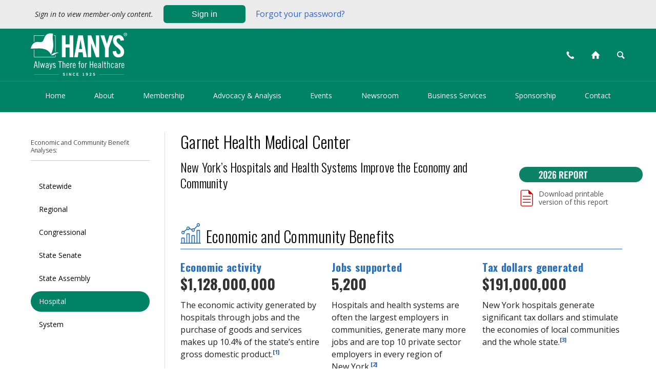

--- FILE ---
content_type: text/html;charset=UTF-8
request_url: https://www.hanys.org/government_affairs/community_benefit/?action=view_report&type=facility&id=3523000
body_size: 34934
content:
<!DOCTYPE html>
<!--
cookie.sticky_view = All
request.keep_sticky_view = false
request.current_view = All
request.query_category = 
-->
<html class="no-js chrome all printpagemode" lang="en-us">
<head>
<meta http-equiv="Content-Type" content="text/html; charset=UTF-8" />
<meta name="apple-mobile-web-app-capable" content="yes" />
<meta name="viewport" content="width=device-width, initial-scale=1.0">
<title>Garnet Health Medical Center | Economic &amp; Community Benefit | HANYS</title>
<meta name="description" content="" />
<meta name="keywords" content="" />
<meta name="viewport" content="initial-scale=1,maximum-scale=1,user-scalable=no" />
<meta property="og:title" content="Garnet Health Medical Center | Economic &amp; Community Benefit | HANYS" />
<meta property="og:description" content="" />
<meta property="og:type" content="website" />
<meta property="og:url" content="https://www.hanys.org/government_affairs/community_benefit/?action=view_report&amp;type=facility&amp;id=3523000" />
<meta property="og:image" content="https://www.hanys.org/images/design/2015/homepage/2024_ecbr_image.jpg" />
<meta property="og:image:secure_url" content="https://www.hanys.org/images/design/2015/homepage/2024_ecbr_image.jpg" />
<meta property="og:site_name" content="HANYS" />
<meta property="fb:app_id" content="597398764021177" />
<meta name="twitter:card" content="summary_large_image">
<meta name="twitter:site" content="@hanyscomm">
<meta name="twitter:creator" content="@hanyscomm">
<meta name="twitter:title" content="Garnet Health Medical Center | Economic &amp; Community Benefit | HANYS">
<meta name="twitter:description" content="">
<meta name="twitter:image" content="https://www.hanys.org/images/design/2015/homepage/2024_ecbr_image.jpg">
<meta name="theme-color" content="#006447">
<link rel="icon" sizes="192x192" href="/images/design/2015/logos/hanys_192x192.png">
<link rel="shortcut icon" href="/favicon.ico" type="image/x-icon" />
<link rel="apple-touch-icon" href="/apple-touch-icon.png"/>
<link rel="alternate" type="application/rss+xml" title="HANYS News" href="/news/rss/feed.cfm" />
<link rel="stylesheet" href="/government_affairs/community_benefit/index.css">
<link rel="stylesheet" href="/include/style/design/2015/switch.cfm?view=&amp;mode=compressed&homepage=">
<script src="/scripts/jquery/jquery-3.6.0.min.js"></script>
<script type="text/javascript" src="/include/javascript/jquery.transit.min.js"></script>
<script type="text/javascript" src="/include/javascript/scripts.cfm"></script>
<script>(function(w,d,s,l,i){w[l]=w[l]||[];w[l].push({'gtm.start':
new Date().getTime(),event:'gtm.js'});var f=d.getElementsByTagName(s)[0],
j=d.createElement(s),dl=l!='dataLayer'?'&l='+l:'';j.async=true;j.src=
'https://www.googletagmanager.com/gtm.js?id='+i+dl;f.parentNode.insertBefore(j,f);
})(window,document,'script','dataLayer','GTM-MVQXV67');</script>
<script type="text/ecmascript" src="/include/javascript/modernizr.js"></script>
<!-- Trade Gothic -->
<!-- Skip Trade Gothic -->
<script type="text/javascript" src="/include/javascript/respond/respond.min.js"></script>
<script type="text/ecmascript" src="/government_affairs/community_benefit/index.js"></script>
</head>
<body class="normal body-layout-2-left-content" id="public">
<noscript><iframe src="https://www.googletagmanager.com/ns.html?id=GTM-MVQXV67" height="0" width="0" style="display:none;visibility:hidden"></iframe></noscript>
<!-- www.hanys.org -->
<div id="page_block"></div>
<div id="page_block_message"><span class="message"></span><span class="eswitch-message-dismiss message-dismiss"><span class="entypo circled-cross color small-icon" title="">&#10006;</span></span></div>
<div id="page_block_story"><span class="story"></span><span class="eswitch-story-print"><span class="entypo print color small-icon" title="">&#59158;</span></span><span class="eswitch-story-dismiss"><span class="entypo cross color small-icon" title="">&#10060;</span></span></div>
<div id="page_blank_layer"></div>
<div class="page-block-block"></div>
<div id="wrapper">
<div class="print hanys-logo"><img src="/images/design/2015/print/hanys-logo-with-text.png" alt=""/></div>
<div id="banner"><div id="bannerwrap"><a href="/"><span class="bannerspan">Healthcare Association of New York State <span id="subtitle"></span></span></a></div></div>
<div class="signin-box"> 
<style>
.signin
{
background-color: #ebebeb!important;
}
div.signin-box div#infobar
{
display: flex;
justify-content: right;
align-items:center;
}
.signin-button
{
height:35px;
line-height:35px;
margin:0;
padding:0;
color:white;
/*border-radius: 0;*/
border: none;
/*background:#613aa5;*/
background:#008265;
/*float:right;*/
}
.signin-button:hover
{
background:#006f56;
}
.signup-link
{
height:35px;
line-height:35px;
margin:0 0 0 20px;
padding:0;
color:#36c;
/*float:right;*/
display:inline-block;
}
.small.note
{
color: #222222;
line-height: 35px;
margin-right: 20px;
}
.content-login-box .small.note
{
line-height: 1.2em;
display: inline;
}
.content-login-box .small.note a
{
display: inline;
}
.hp_square_box_dashboard .signin-button,
.hp_square_box_dashboard .signup-link
{
clear: both;
text-align: center;
float: none;
margin-top: 10px;
margin-left: 0;
}
.hp_square_box_dashboard div
{
display:block;
}
.hp_square_box_dashboard .signin-button
{
display: unset;
margin: 20px 0;
}
.hp_square_box_dashboard .content-login-box .small.note
{
margin-right: 0;
}
.hp_square_box_dashboard .signin
{
background-color: transparent!important;
}
.hp_square_box_dashboard .signup-link
{
padding: 20px 0;
}
.mobile .signin
{
background-color: transparent!important;
width: 100%;
box-sizing: border-box;
padding-top: 40px;
}
.mobile .signin .signin-button
{
padding:0 20px;
line-height: 10px;
}
.mobile .signin .small.note
{
line-height: 32px;
}
@media only screen and (max-device-width: 7in)
{
div.signin
{
width: 100%;
box-sizing: border-box;
margin: 0;
}
div.signin-box div#infobar
{
justify-content: center;
}
}
</style>
<div class="signin" id="signin" style=""> 
<div class="infobar" id="infobar" style=""> 
<span class="small note desktop">
<em>Sign in to view member-only content.</em>
</span>
<a href="/signin/?target_url=%2Fgovernment%5Faffairs%2Fcommunity%5Fbenefit%2F%3Faction%3Dview%5Freport%26type%3Dfacility%26id%3D3523000" style="color:white; height:35px;"><button class="signin-button">Sign in</button></a>
<a class="signup-link" href="/help/password/">Forgot your password?</a>
</div>
</div>
</div>
<header id="main_header">
<span class="main_nav wrap">
<span class="row">
<span class="left col cell"><a href="/" class="slider logo" title="HANYS' Home">
<svg version="1.1"
id="hanys-logo-desktop"
class="desktop"
xmlns="http://www.w3.org/2000/svg"
xmlns:xlink="http://www.w3.org/1999/xlink"
x="0px"
y="0px"
height="84px"
viewBox="0 0 778 346.8"
style="enable-background:new 0 0 1257.3 464.1;"
xml:space="preserve">
<g id="Desktop_HANYS">
<path class="dst0" d="M251.3,196.7V20.9h30.2v71.6h32.1V20.9h30.2v175.8h-30.2v-77.9h-32.1v77.9h-30.2Z"/>
<path class="dst0" d="M380.2,196.7h-29.2l32.4-175.8h37.5l32.4,175.8h-29.2l-5.4-39h-33.1l-5.4,39ZM389.9,131.4h24.3l-11.9-75.5h-.5l-11.9,75.5Z"/>
<path class="dst0" d="M460.3,196.7V20.9h28l36.8,100.6h.5V20.9h27.3v175.8h-26.3l-38.5-109.8h-.5v109.8h-27.3Z"/>
<path class="dst0" d="M629.5,196.7h-30.2v-73l-36.5-102.7h30.7l21.2,66.9h.5l20.2-66.9h30.7l-36.5,102.7v73Z"/>
<path class="dst0" d="M724.3,64.2c-.3-3.7-1-6.9-2.1-9.4-1.1-2.5-2.4-4.5-3.9-6-1.5-1.5-3.2-2.5-5-3.2-1.8-.6-3.5-1-5.1-1-4.9,0-8.6,1.5-11.2,4.5-2.6,3-3.9,7.3-3.9,12.8s1.5,9.7,4.5,13.9c3,4.2,6.8,8.4,11.3,12.7,4.5,4.2,9.5,8.5,14.8,12.8,5.4,4.3,10.3,9,14.8,14.2,4.5,5.2,8.3,10.9,11.3,17.2,3,6.3,4.5,13.4,4.5,21.3s-1.2,13.8-3.5,19.4c-2.4,5.6-5.6,10.3-9.7,14.1-4.1,3.8-9.2,6.7-15.1,8.6-5.9,1.9-12.4,2.9-19.4,2.9s-13.2-1.3-18.7-3.9c-5.5-2.6-10.2-6.1-14-10.6-3.8-4.5-6.8-9.6-8.9-15.5-2.1-5.8-3.3-12.1-3.7-18.7l28.7-4.1c.6,8.9,2.6,15.6,5.8,20,3.3,4.4,7.3,6.6,12.2,6.6s9.4-1.4,12.7-4.1c3.3-2.8,4.9-6.7,4.9-11.9s-1.5-11-4.5-15.6c-3-4.5-6.8-8.9-11.3-13.1-4.5-4.2-9.5-8.4-14.8-12.7-5.4-4.2-10.3-8.8-14.9-13.9-4.5-5-8.3-10.7-11.3-17-3-6.3-4.5-13.7-4.5-22.2,0-14.1,4.1-25,12.2-32.5,8.1-7.5,19.6-11.3,34.6-11.3s11.7,1.1,16.6,3.2c4.9,2.1,9,5.1,12.5,8.9,3.5,3.8,6.3,8.3,8.5,13.5,2.2,5.2,3.6,10.9,4.3,17l-28.7,3.2Z"/>
</g>
<g id="State_Box">
<g id="NYS">
<path class="dst1" d="M1.8,128.4c7-.2,53.1-2.4,68.5-2,19.4.5,47.6,4.9,62.8,15.4,19.5,13.5,26.3,27.4,27.9,31.1,1,2.4,2,1.9,3.5-.6,7.5-12.7,13.4-34.4,16.2-53.7,4.4-30-3.5-62.2-3.7-78.7-.3-16.4,2.8-28.3,3.5-30.1.7-1.8-.1-1.9-2.7-2.5-2.4-.6-25.3-6-44.3,3.7-16.1,8.3-20.8,25.2-29.4,43.9-3.5,7.7-5.3,11.9-9.7,15.7-9.5,8.1-25.3,3.8-40.5,3.1-16.8-.7-31.6,9-40.9,22.4C3.8,109.7.6,124.1,0,126.4c-.5,2.2,1.7,2,1.7,2"/>
<path class="dst1" d="M164.2,179.7c3.6-3.6,13-11.3,21.2-14.9,16.1-7.1,27.6-5.9,36-4.5,4.4.7,3.4,2-.1,2.5-3.5.5-12.5,2.9-19.4,6.5-5.8,3-9.3,7.6-17.1,10.6-8.5,3.2-16.8,2.4-19.8,1.9-3-.5-.7-2-.7-2"/>
</g>
<g id="Box">
<path class="dst0" d="M185.5,23.8h11.8c.2,0,.3.2.3.3v128.6c1-.2,2.1-.4,3.1-.6V24.1c0-1.9-1.5-3.4-3.4-3.4h-11.4c-.1,1-.3,2-.4,3.1Z"/>
<path class="dst0" d="M200.1,179.6c-.8.6-1.6,1.2-2.5,1.8v11.9c0,.2-.1.3-.3.3H28.1c-.2,0-.3-.1-.3-.3v-57.8c-1.1,0-2.1,0-3.1.1v57.7c0,1.9,1.5,3.4,3.4,3.4h169.2c1.9,0,3.4-1.5,3.4-3.4v-14.1c-.2.1-.4.3-.6.4Z"/>
<path class="dst0" d="M27.7,72.1V24.1c0-.2.2-.3.3-.3h80c.7-1,1.4-2.1,2.1-3.1H28.1c-1.9,0-3.4,1.5-3.4,3.4v49.9c1-.6,2-1.4,3.1-1.9Z"/>
</g>
</g>
<g id="Always_There_for_Healthcare">
<g id="Always">
<path class="dst0" d="M44.5,230.1l11.8,53.4h-5.8l-3.2-15.8h-13.6l-3.2,15.8h-5.8l11.8-53.4h8ZM34.5,262.8h12l-5.9-28.7h-.1l-5.9,28.7Z"/>
<path class="dst0" d="M63.2,230.1h5.3v53.4h-5.3v-53.4Z"/>
<path class="dst0" d="M81.2,245l5.5,28.2h.1l6.2-28.2h5l6.4,28.2h.1l5-28.2h5l-8,38.4h-4.4l-6.7-29.9h-.1l-6.7,29.9h-4.4l-8.1-38.4h5Z"/>
<path class="dst0" d="M121.2,255.5c1-6.1,4.6-11.2,11.4-11.2s11,4.1,11,10.9v21.4c0,3.4.4,5.9,1,6.8h-5.5l-.7-3.3c-2.1,2.1-5.8,4-8.2,4-6,0-10-3.8-10-9.9,0-9.5,10.4-14.3,18.1-16v-2.7c0-4.2-2.1-6.9-5.5-6.9s-6.1,4.1-6.7,7.5l-4.9-.7ZM138.3,262.8c-4.9,1.5-12.8,5-12.8,11.1s1.6,5.9,5.5,5.9,5.4-2,7.3-4v-13Z"/>
<path class="dst0" d="M155.8,245l7.2,29.4h.1l5.9-29.4h5.5l-8.8,37.6c-2,8.4-5.7,13.4-12.1,13.4h-2.7v-4.4h1.6c4.2,0,7-3,8-8.4l-10.2-38.2h5.5Z"/>
<path class="dst0" d="M195.8,254.8c-1-3.3-2.4-6.1-6.7-6.1s-4.3,2-4.3,4.6c0,7.8,16.3,8.3,16.3,20.3s-4.4,10.6-10.5,10.6-10.4-3.8-12.3-10.2l4.9-1c1.1,3.4,3.1,6.8,7,6.8s5.5-2.7,5.5-5.8c0-8.9-16.3-9-16.3-20.3s4.1-9.3,10-9.3,9.5,3.4,10.7,9.2l-4.4,1.3Z"/>
</g>
<g id="There">
<path class="dst0" d="M250.4,230.1v4.9h-10.9v48.5h-5.8v-48.5h-10.9v-4.9h27.7Z"/>
<path class="dst0" d="M257,230.1h5.3v19.2c2.2-2.6,5.9-5,8.4-5,5.3,0,8.4,3,8.4,10.1v29.1h-5.3v-28.4c0-4.4-1.3-6.4-4.2-6.4s-5,1.8-7.3,4.7v30h-5.3v-53.4Z"/>
<path class="dst0" d="M293.2,265.1v2.1c0,9.4,2.1,12.5,7.2,12.5s5.8-3.8,6.4-7.2l5,.6c-.8,5.8-5.2,11.1-12.2,11.1s-11.8-6.1-11.8-20,3.7-20,11.8-20,11.8,7.2,11.8,18.3v2.5h-18.2ZM306.1,260.7c-.1-8.3-1.6-12-6.4-12s-6.4,2.8-6.4,12h12.9Z"/>
<path class="dst0" d="M319.7,245h5.3v4.7h.1c3.2-4.7,5.5-5.4,9.8-5.4v5c-4,0-7,1.3-9.9,6.8v27.4h-5.3v-38.4Z"/>
<path class="dst0" d="M344,265.1v2.1c0,9.4,2.1,12.5,7.2,12.5s5.8-3.8,6.4-7.2l5,.6c-.8,5.8-5.2,11.1-12.2,11.1s-11.8-6.1-11.8-20,3.7-20,11.8-20,11.8,7.2,11.8,18.3v2.5h-18.2ZM356.9,260.7c-.1-8.3-1.6-12-6.4-12s-6.4,2.8-6.4,12h12.9Z"/>
</g>
<g id="for">
<path class="dst0" d="M384.1,245h5.9v-7.8c0-5.2,2.1-7.8,7.8-7.8s2.9.2,4.1.4v4.1c-1-.4-1.9-.6-2.9-.6-2.6,0-3.8,1.6-3.8,4.1v7.6h6.2v4.4h-6.2v34h-5.3v-34h-5.9v-4.4Z"/>
<path class="dst0" d="M418.4,244.3c8.1,0,11.8,6.1,11.8,20s-3.7,20-11.8,20-11.8-6.1-11.8-20,3.7-20,11.8-20ZM418.4,279.8c4.5,0,6.4-2.8,6.4-15.5s-1.9-15.5-6.4-15.5-6.4,2.8-6.4,15.5,1.9,15.5,6.4,15.5Z"/>
<path class="dst0" d="M438.4,245h5.3v4.7h.1c3.2-4.7,5.5-5.4,9.8-5.4v5c-4,0-7,1.3-9.9,6.8v27.4h-5.3v-38.4Z"/>
</g>
<g id="Healthcare">
<path class="dst0" d="M482.6,230.1v23.1h15.7v-23.1h5.8v53.4h-5.8v-25.4h-15.7v25.4h-5.8v-53.4h5.8Z"/>
<path class="dst0" d="M517.6,265.1v2.1c0,9.4,2.1,12.5,7.2,12.5s5.8-3.8,6.4-7.2l5,.6c-.8,5.8-5.2,11.1-12.2,11.1s-11.8-6.1-11.8-20,3.7-20,11.8-20,11.8,7.2,11.8,18.3v2.5h-18.2ZM530.5,260.7c-.1-8.3-1.6-12-6.4-12s-6.4,2.8-6.4,12h12.9Z"/>
<path class="dst0" d="M543.8,255.5c1-6.1,4.6-11.2,11.4-11.2s11,4.1,11,10.9v21.4c0,3.4.4,5.9,1,6.8h-5.5l-.7-3.3c-2.1,2.1-5.8,4-8.2,4-6,0-10-3.8-10-9.9,0-9.5,10.4-14.3,18.1-16v-2.7c0-4.2-2.1-6.9-5.5-6.9s-6.1,4.1-6.7,7.5l-4.9-.7ZM560.8,262.8c-4.9,1.5-12.8,5-12.8,11.1s1.6,5.9,5.5,5.9,5.4-2,7.3-4v-13Z"/>
<path class="dst0" d="M578.3,230.1h5.3v53.4h-5.3v-53.4Z"/>
<path class="dst0" d="M590.5,245h5.2v-12.9h5.3v12.9h7.1v4.4h-7.1v26.9c0,2.2,1.2,3.8,3.8,3.8s2.4-.4,3.3-.7v4c-1.5.4-2.8.7-5,.7-5,0-7.4-2.4-7.4-8.3v-26.5h-5.2v-4.4Z"/>
<path class="dst0" d="M616.5,230.1h5.3v19.2c2.2-2.6,5.9-5,8.4-5,5.3,0,8.4,3,8.4,10.1v29.1h-5.3v-28.4c0-4.4-1.3-6.4-4.2-6.4s-5,1.8-7.3,4.7v30h-5.3v-53.4Z"/>
<path class="dst0" d="M665.2,256.4c-.5-5.8-2.8-7.7-6.1-7.7s-6.4,2.8-6.4,15.5,1.9,15.5,6.4,15.5,5.3-1.8,6.2-8.4h5.2c-.9,7.5-4.4,12.9-11.4,12.9s-11.8-6.1-11.8-20,3.7-20,11.8-20,10.2,4.6,11.2,12.1h-5.2Z"/>
<path class="dst0" d="M678.8,255.5c1-6.1,4.6-11.2,11.4-11.2s11,4.1,11,10.9v21.4c0,3.4.4,5.9,1,6.8h-5.5l-.7-3.3c-2.1,2.1-5.8,4-8.2,4-6,0-10-3.8-10-9.9,0-9.5,10.4-14.3,18.1-16v-2.7c0-4.2-2.1-6.9-5.5-6.9s-6.1,4.1-6.7,7.5l-4.9-.7ZM695.9,262.8c-4.9,1.5-12.8,5-12.8,11.1s1.6,5.9,5.5,5.9,5.4-2,7.3-4v-13Z"/>
<path class="dst0" d="M712.7,245h5.3v4.7h.1c3.2-4.7,5.5-5.4,9.8-5.4v5c-4,0-7,1.3-9.9,6.8v27.4h-5.3v-38.4Z"/>
<path class="dst0" d="M737,265.1v2.1c0,9.4,2.1,12.5,7.2,12.5s5.8-3.8,6.4-7.2l5,.6c-.8,5.8-5.2,11.1-12.2,11.1s-11.8-6.1-11.8-20,3.7-20,11.8-20,11.8,7.2,11.8,18.3v2.5h-18.2ZM749.9,260.7c-.1-8.3-1.6-12-6.4-12s-6.4,2.8-6.4,12h12.9Z"/>
</g>
</g>
<g id="Registered">
<path class="dst0" d="M764.3,27.2c-1.9,0-3.6-.3-5.3-1-1.7-.7-3.1-1.6-4.4-2.9-1.2-1.2-2.2-2.6-3-4.3-.7-1.7-1.1-3.5-1.1-5.4s.4-3.7,1.1-5.4c.7-1.6,1.7-3.1,3-4.3,1.2-1.2,2.7-2.2,4.4-2.9,1.7-.7,3.4-1,5.3-1s3.6.3,5.3,1c1.7.7,3.1,1.6,4.4,2.9,1.2,1.2,2.2,2.6,2.9,4.3.7,1.6,1.1,3.4,1.1,5.4s-.4,3.8-1.1,5.4c-.7,1.7-1.7,3.1-2.9,4.3-1.2,1.2-2.7,2.2-4.4,2.9-1.7.7-3.4,1-5.3,1ZM764.3,25c1.6,0,3-.3,4.4-.9,1.3-.6,2.5-1.4,3.5-2.4,1-1,1.8-2.2,2.3-3.6.6-1.4.8-2.9.8-4.5s-.3-3.1-.8-4.5c-.6-1.4-1.3-2.6-2.3-3.6-1-1-2.2-1.8-3.5-2.4-1.3-.6-2.8-.9-4.4-.9s-3.1.3-4.4.9c-1.3.6-2.5,1.4-3.5,2.4-1,1-1.8,2.2-2.3,3.6-.6,1.4-.8,2.9-.8,4.5s.3,3.1.8,4.5c.6,1.4,1.3,2.6,2.3,3.6,1,1,2.2,1.8,3.5,2.4,1.3.6,2.8.9,4.4.9ZM761.5,21.6h-2.4V5.7h6c3.7,0,5.5,1.5,5.5,4.5s-.1,1.3-.3,1.8c-.2.5-.5,1-.9,1.3-.4.3-.8.6-1.2.8-.5.2-.9.3-1.4.4l4.3,7h-2.9l-4.2-7h-2.5v7ZM761.5,12.6h2.6c.7,0,1.4,0,1.9,0,.5,0,.9-.2,1.3-.4.3-.2.6-.4.7-.8.1-.3.2-.7.2-1.3,0-.8-.3-1.4-.8-1.8-.5-.4-1.4-.6-2.7-.6h-3.2v4.8Z"/>
</g>
<g id="Since">
<path class="dst0" d="M271.5,329.8c-.3-.9-.8-1.6-1.5-2.1-.7-.5-1.5-.8-2.5-.8s-1.7.2-2.3.6-.9,1-.9,1.9.3,1.2.9,1.6c.6.4,1.3.8,2.2,1.2s1.8.7,2.8,1.1c1,.4,1.9.8,2.8,1.4s1.6,1.2,2.2,2.1c.6.8.9,1.8.9,3,0,2.3-.7,4.1-2.1,5.3-1.4,1.2-3.3,1.7-5.9,1.7s-1.8-.1-2.7-.4c-.9-.3-1.7-.6-2.5-1.1-.8-.5-1.4-1-2-1.7-.6-.7-1-1.4-1.3-2.2l3.6-1.6c.5,1.1,1.2,1.9,1.9,2.6.7.7,1.8,1,3,1s1,0,1.5-.2c.5-.1.9-.3,1.2-.5.3-.2.6-.6.8-.9.2-.4.3-.9.3-1.4s-.3-1.3-.9-1.8c-.6-.5-1.3-.9-2.2-1.3-.9-.4-1.8-.8-2.8-1.2-1-.4-1.9-.8-2.8-1.4s-1.6-1.2-2.2-1.9c-.6-.8-.9-1.7-.9-2.9s.2-1.9.6-2.7c.4-.8.9-1.5,1.6-2,.7-.5,1.4-.9,2.3-1.2.9-.3,1.8-.4,2.8-.4,1.8,0,3.4.4,4.9,1.3,1.4.9,2.5,2.1,3.1,3.8l-4,1.2Z"/>
<path class="dst0" d="M290.1,346.5v-22.7h4.3v22.7h-4.3Z"/>
<path class="dst0" d="M309.5,346.5v-22.7h4.5l8.9,15.5h0v-15.5h4.1v22.7h-4.2l-9.3-16.2h0v16.2h-4.1Z"/>
<path class="dst0" d="M353.1,330.4c-.3-1-.8-1.8-1.5-2.4-.7-.6-1.6-.9-2.6-.9s-2.6.7-3.4,2c-.8,1.3-1.2,3.3-1.2,6,0,5.3,1.5,8,4.8,8s.9,0,1.3-.2c.4-.1.8-.3,1.1-.5.3-.3.7-.6,1-1,.3-.4.6-1,1-1.6l4,1.1c-.7,2-1.7,3.5-3.2,4.4s-3.2,1.5-5.3,1.5-5.2-1-6.7-3c-1.6-2-2.4-4.9-2.4-8.6s.8-6.6,2.4-8.6c1.6-2,3.8-3,6.7-3s3.9.5,5.2,1.5c1.3,1,2.2,2.5,2.7,4.5l-3.9.9Z"/>
<path class="dst0" d="M370.3,346.5v-22.7h15v3.6h-10.7v5.4h7.8v3.6h-7.8v6.3h11v3.6h-15.4Z"/>
<path class="dst0" d="M419.9,346.5v-3.1h3.5v-15.7h-4v-2.6c1.1,0,2-.2,2.9-.4s1.6-.6,2.1-1.1h3.2v19.9h3.5v3.1h-11.1Z"/>
<path class="dst0" d="M447.7,341.8c.5.4,1,.8,1.7,1.1.6.3,1.4.5,2.2.5s1.5-.2,2.2-.5c.7-.4,1.3-.8,1.8-1.5.5-.6.9-1.4,1.2-2.2s.5-1.7.5-2.7c-.7.6-1.5,1.1-2.3,1.4-.8.3-1.7.4-2.8.4s-1.9-.2-2.8-.5c-.8-.4-1.6-.9-2.2-1.5-.6-.7-1.1-1.4-1.5-2.3-.4-.9-.5-1.9-.5-3s.2-2.3.6-3.2c.4-.9,1-1.7,1.7-2.3.7-.6,1.6-1.1,2.5-1.5,1-.3,2-.5,3.2-.5s2.3.2,3.3.6c1,.4,1.9,1.1,2.6,1.9.7.8,1.3,1.9,1.7,3.2.4,1.3.6,2.8.6,4.5s-.2,3.8-.7,5.4c-.4,1.6-1.1,3-1.9,4.1-.8,1.1-1.8,2-3.1,2.6-1.2.6-2.6.9-4.1.9s-2.1-.1-3-.4c-.9-.3-1.8-.7-2.6-1.3l1.8-3.3ZM449.2,330.8c0,1.3.3,2.3,1,3,.7.7,1.6,1.1,2.9,1.1,1.8,0,3.2-.9,4.1-2.6,0-1-.1-1.8-.4-2.5s-.6-1.3-1-1.7-.9-.8-1.4-1c-.5-.2-1.1-.3-1.6-.3-1.1,0-2,.4-2.6,1.1-.7.7-1,1.7-1,2.9Z"/>
<path class="dst0" d="M474.4,346.5v-3.7c.1-.6.5-1.2,1.1-1.9.6-.7,1.3-1.4,2.2-2.1.8-.7,1.7-1.4,2.6-2.2.9-.7,1.8-1.5,2.6-2.2.8-.7,1.4-1.5,2-2.2s.8-1.4.8-2.1c0-1-.3-1.8-.9-2.3-.6-.5-1.4-.8-2.5-.8s-2,.3-2.7,1c-.7.7-1.1,1.5-1.4,2.6l-3.6-.8c.1-.9.4-1.7.9-2.5s1-1.4,1.7-2,1.5-1,2.4-1.3,1.9-.5,2.9-.5,2,.1,2.8.4c.9.3,1.7.7,2.3,1.3.7.6,1.2,1.2,1.6,2,.4.8.6,1.7.6,2.8s-.3,2.6-.9,3.6c-.6,1-1.4,2-2.4,3-1,1-2.1,1.9-3.4,2.9s-2.6,2.1-4.1,3.4h10.8v3.5h-15.3Z"/>
<path class="dst0" d="M504.9,323.8h12.3v3.5h-9.2l-.3,5.2c.2-.2.4-.4.6-.5s.5-.3.9-.4c.3-.1.7-.2,1.2-.3.4,0,1,0,1.6,0,1,0,2,.2,2.8.7s1.5,1,2.1,1.7c.6.7,1.1,1.5,1.4,2.4.3.9.5,1.8.5,2.7s-.2,2.4-.5,3.4c-.4,1-.9,1.9-1.6,2.6-.7.7-1.6,1.2-2.6,1.6-1,.4-2.3.6-3.6.6s-3.3-.4-4.6-1.2c-1.2-.8-2.2-1.8-2.8-3.1l3.4-1.8c.4.8.9,1.4,1.7,1.9.8.5,1.6.7,2.3.7,1.4,0,2.5-.4,3.2-1.2.7-.9,1-2,1-3.4s0-1.1-.3-1.6-.4-.9-.8-1.3c-.3-.4-.7-.7-1.2-.9-.5-.2-1-.3-1.6-.3s-1.5.2-2.1.5c-.6.4-1,.8-1.4,1.4l-3.3-.6.8-12.1Z"/>
<g id="lines">
<rect class="dst0" x="27.4" y="336.9" width="200.1" height="1"/>
<rect class="dst0" x="552.7" y="336.9" width="200.1" height="1"/>
</g>
</g>
</svg>
<svg
version="1.1"
id="hanys_logo_svg"
xmlns="http://www.w3.org/2000/svg"
xmlns:xlink="http://www.w3.org/1999/xlink"
x="0px"
y="0px"
width="41px"
height="30px"
viewBox="0 0 388.2 331.3"
style="enable-background:new 0 0 388.2 331.3;"
xml:space="preserve">
<style type="text/css">
.st0{fill-rule:evenodd;clip-rule:evenodd;fill:#FFFFFF;}
.st1{fill:#FFFFFF;}
</style>
<g id="StateBox">
<path id="state" class="st0 state" d="M3.1,212.9c12.1-0.4,91.8-4.1,118.6-3.4c33.6,0.9,82.3,8.4,108.6,26.7
c33.7,23.4,45.6,47.5,48.3,53.9c1.7,4.1,3.5,3.3,6-1.1c12.9-22,23.2-59.5,28-92.9c7.5-52-6-107.7-6.5-136.1
c-0.4-28.5,4.8-48.9,6-52.2c1.2-3.1-0.2-3.2-4.7-4.3c-4.1-1-43.8-10.4-76.6,6.5C203,24.3,195,53.6,180.1,86
c-6.1,13.3-9.1,20.6-16.8,27.2c-16.4,14-43.8,6.6-70.1,5.4c-29-1.3-54.8,15.5-70.7,38.8C6.6,180.6,1,205.6,0.1,209.5
C-0.7,213.4,3.1,212.9,3.1,212.9"/>
<path id="longisland" class="st0 state" d="M284.2,301.7c6.3-6.3,22.5-19.6,36.7-25.9c27.8-12.3,47.7-10.3,62.3-7.8
c7.5,1.3,5.8,3.5-0.2,4.3c-6,0.9-21.6,5-33.6,11.2c-10,5.2-16,13.2-29.5,18.3c-14.7,5.6-29.1,4.1-34.3,3.2
C280.4,304.3,284.2,301.7,284.2,301.7"/>
<path id="line-ur" class="st1" d="M321.1,31.9h20.4c0.3,0,0.6,0.3,0.6,0.6v222.6c1.8-0.4,3.6-0.7,5.3-1V32.5c0-3.3-2.7-5.9-5.9-5.9
h-19.7C321.5,28.2,321.3,30,321.1,31.9z"/>
<path id="line-b" class="st1" d="M346.4,301.6c-1.3,1-2.8,2.1-4.3,3.2v20.6c0,0.3-0.3,0.6-0.6,0.6H48.6c-0.3,0-0.6-0.2-0.6-0.6
V225.3c-1.9,0.1-3.6,0.1-5.3,0.2v99.9c0,3.3,2.7,5.9,5.9,5.9h292.9c3.3,0,5.9-2.7,5.9-5.9V301C347.1,301.2,346.7,301.4,346.4,301.6
z"/>
<path id="line-ul" class="st1" d="M48,115.6V32.5c0-0.3,0.3-0.6,0.6-0.6h138.5c1.2-1.8,2.4-3.6,3.6-5.4H48.6
c-3.3,0-5.9,2.7-5.9,5.9v86.4C44.4,117.8,46.2,116.6,48,115.6z"/>
</g>
</svg>
</a></span>
<span class="col toolbox last">
<span class="toolbox-wrapper">
<span class="tutorial-highlight-circle"></span>
<span class="tools search_cell cell"><a href="" class="search entypo eswitch-search-mobile">&#128269;</a></span>
<span class="desktop tools toolcons" id="desktop_user" title="Your Settings">
</span>
<span class="desktop tools toolcons" id="desktop_updates" title="Dashboard">
</span>
<span class="desktop contact-icon tools toolcons" title="Contact Us"><a href="/contact/"><span class="entypo phone color small-icon" title="">&#128222;</span></a></span>
<span class="desktop home-icon tools toolcons" title="HANYS' Home"><a href="/"><span class="entypo home color small-icon" title="">&#8962;</span></a></span>
<span class="desktop search-icon eswitch-search-button tools toolcons" title="Search HANYS' Website"><span class="entypo search color small-icon" title="">&#128269;</span></span>
<span class="tools" id="searchwrapwrap"><span id="searchwrap">
<form id="inputForm" action="/dashboard/index.cfm">
<div id="search">
<table>
<tbody>
<tr>
<td class="search_input_cell">
<input
type="text"
id="query"
size="200"
name="query"
value=""
placeholder=" Search HANYS.org"
/>
<input id="action" type="hidden" name="action" value="search" />
</td>
<td class="search_submit_cell">
<input type="submit" value="&#128269;" class="entypo icon search_button" />
</td>
<td class="search_close_cell">
<input type="button" value="&#10006;" class="entypo icon cancel" />
</td>
</tr>
</tbody>
</table>
</div>
</form>
</span></span>
</span>
</span>
<span class="c-hamburger eswitch-menu c-hamburger--htx">
<span>Main Menu</span>
</span>
</span>
</span>
</header>
<span class="views_table mobile dialog-views">
<span class="view_row view_cell_left"><img src="/images/blank_space.gif" width="49" alt="" /></span>
<div class="view_cell_middle">
<section class="views_box">
<nav>
<ul>
<li><a class="active_view" href="/?view=All">All HANYS<span class="active_view_icon entypo">&#10003;</span></a></li>
<li><a href="/?view=Executive">Executive</a></li>
<li><a href="/?view=Finance">Finance</a></li>
<li><a href="/?view=Quality">Quality</a></li>
<li><a href="/?view=Government%20Affairs">Government Affairs</a></li>
</ul>
</nav>
</section>
</div>
<span class="view_row view_cell_right"><img src="/images/blank_space.gif" width="49" alt="" /></span>
</span>
<div id="scrolling">
<div id="menu"> 
<span class="settings mobile"><span class="entypo cog color-all small-icon" title="">&#9881;</span></span>
<div class="home_link dashboard">
<a href="/dashboard/">
<span>
<svg id="ninecube" version="1.1" xmlns="http://www.w3.org/2000/svg" xmlns:xlink="http://www.w3.org/1999/xlink" x="0px" y="0px" width="16px" height="16px" viewBox="0 0 600 600" enable-background="new 0 0 600 600" xml:space="preserve">
<g>
<rect class="cube" width="136.363" height="136.363"/>
<rect class="cube" x="463.637" width="136.363" height="136.363"/>
<rect class="cube" x="231.422" width="136.363" height="136.363"/>
<rect class="cube" x="0" y="463.637" width="136.363" height="136.363"/>
<rect class="cube" x="463.637" y="463.637" width="136.363" height="136.363"/>
<rect class="cube" x="231.422" y="463.637" width="136.363" height="136.363"/>
<rect class="cube" x="0" y="233.386" width="136.363" height="136.363"/>
<rect class="cube" x="463.637" y="233.386" width="136.363" height="136.363"/>
<rect class="cube" x="231.422" y="233.386" width="136.363" height="136.363"/>
</g>
</svg>
</span> Dashboard</a>
</div>
<div class="home_link"><a href="/"><span class="entypo">&#8962;</span> Home</a></div>
<div class="title">All HANYS Menu<span class="entypo">&#9662;</span></div>
<ul class="wrap">
<li class="first"><a href="/">Home</a></li>
<li><a href="/about/">About</a></li>
<li><a href="/membership/">Membership</a></li>
<li><a href="/advocacy_analysis/">Advocacy &amp; Analysis</a></li>
<li><a href="/education_events/">Events</a></li>
<li><a href="/newsroom/">Newsroom</a></li>
<li><a href="/business/">Business Services</a></li>
<li><a href="/sponsorship/">Sponsorship</a></li>
<li class="last"><a href="/contact/">Contact</a></li>
</ul>
<div class="mobile footer-text" id="disclaimer">
<p>&copy; 2026 Healthcare Association of New York State, Inc. and its subsidiaries. One Empire Drive, Rensselaer, NY 12144</p>
<p>All Rights Reserved. By using this website, you agree to <a href="/legal/terms/">HANYS Terms of Use</a>.
<p><a href="/legal/privacy/">Privacy Policy</a> | <a href="/legal/privacy/#cookies">Cookies</a></p>
</div>
<div class="shadow"></div>
</div>
<div id="layoutwrapper">
<div id="loginbuttonwrap">
<script>
document.addEventListener("DOMContentLoaded", function(){
window.signinstate = 'shown';
jQuery("#layoutwrapper, #main_header, #signin").css("left","0px");
jQuery("div#signin").css("display", "block");
window.menustate = 'hidden';
});
</script>
</div>
<section class="wrap inside evencols">
<div class="main_content two-left-content government-affairs all">
<div class="col col-2 sidebar">
<span id="sub_menu">
<a class="sub_menu_link up" href="#">Economic and Community Benefit Analyses:</a>
<nav class="sub_menu" id="local-nav-section">
<div id="local_navigation">
<article class="menu_item"><a href="/government_affairs/community_benefit/">Statewide</a></article>
<article class="menu_item"><a href="/government_affairs/community_benefit/?action=list_reports&amp;type=region">Regional</a></article>
<article class="menu_item"><a href="/government_affairs/community_benefit/?action=list_reports&amp;type=congressional">Congressional</a></article>
<article class="menu_item"><a href="/government_affairs/community_benefit/?action=list_reports&amp;type=senate">State Senate</a></article>
<article class="menu_item"><a href="/government_affairs/community_benefit/?action=list_reports&amp;type=assembly">State Assembly</a></article>
<article class="menu_item active"><a href="/government_affairs/community_benefit/?action=list_reports&amp;type=facility">Hospital</a></article>
<article class="menu_item"><a href="/government_affairs/community_benefit/?action=list_reports&amp;type=system">System</a></article>
</div>
</nav>
</span>
</div>
<div class="col col-10 last mobile-spacing">
<h1>Garnet Health Medical Center</h1>
<!--
Debugging
<p>cookie.sticky_view= All
<br />
request.keep_sticky_view = false
<br />
request.current_view = All
<br />
cookie.sticky_view = All
<br />request.temporary_view = All
</p>
-->
<div class="row">
<div class="col col-8">
<h2 class="ecbr-subheader">New York&rsquo;s Hospitals and Health Systems Improve the Economy and Community</h2>
</div>
<div class="col col-4 year-and-download">
<img class="report-year-label" src="/government_affairs/community_benefit/images/2026-report.png"/>
<div class="printable-file">
<a target="_blank" href="/government_affairs/community_benefit/docs/combined/3523000.pdf"><span class="file-icon"></span></span> <span>Download printable version of this report</span></a>
</div>
</div>
</div>
<div id="data">
<div class="row economic-community-benefits">
<h2 class="section-header ecb-icon">Economic and Community Benefits</h2>
<div class="col col-4">
<div class="num-label-group">
<span class="label">Economic activity</span>
<h3 class="number">$1,128,000,000</h3>
<p>The economic activity generated by hospitals through jobs and the purchase of goods and services makes up 10.4% of the state&rsquo;s entire gross domestic product.<sup class="anchor-note-link"><a href="#note_1">[1]</a></sup></p>
</div>
</div>
<div class="col col-4">
<div class="num-label-group">
<span class="label">Jobs supported</span>
<h3 class="number">5,200</h3>
<p>Hospitals and health systems are often the largest employers in communities, generate many more jobs and are top 10 private sector employers in every region of New&nbsp;York.<sup class="anchor-note-link"><a href="#note_2">[2]</a></sup></p>
</div>
</div>
<div class="col col-4 last">
<div class="num-label-group">
<span class="label">Tax dollars generated</span>
<h3 class="number">$191,000,000</h3>
<p>New York hospitals generate significant tax dollars and stimulate the economies of local communities and the whole state.<sup class="anchor-note-link"><a href="#note_3">[3]</a></sup></p>
</div>
</div>
<div>
<div class="economic-community-benefits ecb">
<div class="col col-4">
<div class="num-label-group">
<span class="label">Payroll expenditures</span>
<h3 class="number">$379,000,000</h3>
<p>New York hospitals&rsquo; #1 investment is in their people, including direct salary and benefits to their employees.<sup class="anchor-note-link"><a href="#note_4">[4]</a></sup></p>
</div>
</div>
<div class="col col-8 last">
<div class="num-label-group">
<span class="label">Community benefits and investments</span>
<h3 class="number">$121,000,000</h3>
<p style="letter-spacing: -0.025em;">Adhering to their charitable mission, hospitals cover the cost of care provided to people in need; subsidize care and services to low-income, elderly and under-served communities; and continuously invest in many community health initiatives.<sup class="anchor-note-link"><a href="#note_5">[5]</a></sup></p>
</div>
</div>
</div>
<div class="row patients-served">
<h2 class="section-header ps-icon">Patients cared for</h2>
<div class="col col-3">
<div class="num-label-group">
<span class="label">Outpatients <br class="desktop"/>provided care</span>
<h3 class="number">
265,000 
</h3>
</div>
</div>
<div class="col col-3">
<div class="num-label-group">
<span class="label">People treated in the <br class="desktop"/>emergency room</span>
<h3 class="number">
71,000 
</h3>
</div>
</div>
<div class="col col-3">
<div class="num-label-group">
<span class="label">People admitted <br class="desktop"/>to hospitals</span>
<h3 class="number">
22,000 
</h3>
</div>
</div>
<div class="col col-3 last">
<div class="num-label-group">
<span class="label">Babies <br class="desktop"/>delivered</span>
<h3 class="number">
1,600 
</h3>
</div>
</div>
</div>
<div class="row">
<p>Hospitals serve patients in their communities 24/7, 365 days a year.<sup class="anchor-note-link"><a href="#note_4">[4]</a></sup></p>
</div>
<div class="row patients-served">
<p><span class="label">Patients covered by Medicare and Medicaid</span></p>
<p>At this hospital, Medicare and Medicaid patients make up:</p>
<ul>
<li>
<strong>72%</strong>
of all people admitted
</li>
<li>
<strong>59%</strong>
of all outpatients provided care
</li>
</ul>
<p>
<strong>57%</strong>
of patient service revenue at this hospital comes from Medicare and Medicaid. This is a result of the large volume of services being reimbursed by Medicare and Medicaid, which do not cover the cost of care, driving significant underpayment from these public insurance programs.<sup class="anchor-note-link"><a href="#note_4">[4]</a></sup>
</p>
</div>
<div class="row data-sources">
<h3>Data sources:</h3>
<ul class="notes">
<li><sup class="anchor-note" id="note_1">[1]</sup> Data are mainly from 2024 New York state hospital cost reports and the 2023 RIMS II multipliers. The New York State GDP is from the Bureau of Economic Analysis.</li>
<li><sup class="anchor-note" id="note_2">[2]</sup> Data are mainly from 2024 New York state hospital cost reports and the 2023 RIMS II multipliers. Private sector employment information is from the NYS DOL.</li>
<li><sup class="anchor-note" id="note_3">[3]</sup> Data are mainly from 2024 New York state hospital cost reports and state/federal tax tables.</li>
<li><sup class="anchor-note" id="note_4">[4]</sup> Data are mainly from 2024 New York state hospital cost reports.</li>
<li><sup class="anchor-note" id="note_5">[5]</sup> Data are from 2023 IRS form 990 Schedule H, reported by hospitals. </li>
</ul>
<p class="note"><em>The data and reports shared on this website were last updated in December 2025; they are updated on an annual basis.</em></p>
</div>
</div>
</div>
</div>
</section>
<div id="printlogo" style="display:none;"><img src="/images/design/2009/icons/hanys_logo_56x51.png" alt="" width="56" height="51" /></div>
</div>
</div>
<footer>
<div class="wrap center desktop">
<div class="row footer-links desktop">
<div class="col col-6">
<h2>Our Organization</h2>
</div>
<div class="col col-6 last">
<h2>Advocacy &amp; Analysis</h2>
</div>
</div>
<div class="row footer-links desktop">
<div class="col col-3">
<nav>
<ul>
<li><a href="/about/">About HANYS</a></li>
<li><a href="/awards/">Award Programs</a></li>
<li><a href="/business/">Business Services</a></li>
<li><a href="/about/careers/">Careers</a></li>
<li><a href="/contact/">Contact Us</a></li>
<li><a href="/education_events/">Education &amp; Events</a></li>
<li><a href="/about/executive_staff/">Executive Staff</a></li>
<li><a href="/membership/">Membership</a></li>
</ul>
</nav>
</div>
<div class="col col-3">
<nav>
<ul>
<li><a href="/member_directory/">Member Directory</a></li>
<li><a href="/newsroom/">Newsroom</a></li>
<li><a href="/communications/pr/">Press Releases &amp; Statements</a></li>
<li><a href="/communications/publications/">Publications &amp; Reports</a></li>
<li><a href="/about/speakers_bureau/">Speakers Bureau</a></li>
<li><a href="/sponsorship/">Sponsorship</a></li>
<li><a target="_blank" href="https://htnys.org/">Trustees</a></li>
</ul>
</nav>
</div>
<div class="col col-3">
<nav>
<ul>
<li><a href="/dashboard/?action=analyses_list">Analyses</a></li>
<li><a href="/behavioral_health/">Behavioral Health</a></li>
<li><a href="/community_health/">Community Health</a></li>
<li><a href="/continuing_care/">Continuing Care</a></li>
<li><a href="/data/">Data Visualizations</a></li>
<li><a href="/emergency/">Emergency Preparedness</a></li>
<li><a href="/government_affairs/federal/">Federal Advocacy</a></li>
</ul>
</nav>
</div>
<div class="col col-3 last">
<nav>
<ul>
<li><a href="/finance/">Finance</a></li>
<li><a href="/health_equity/">Health Equity</a></li>
<li><a href="/hit/">Health Information Technology</a></li>
<li><a href="/quality/">Quality</a></li>
<li><a href="/regulatory_affairs/">Regulatory Affairs</a></li>
<li><a href="/government_affairs/state/">State Advocacy</a></li>
<li><a href="/workforce/">Workforce</a></li>
</ul>
</nav>
</div>
</div>
<div class="footer_socials">
<a target="_blank" href="https://www.linkedin.com/company/hanys"><img src="/images/design/2015/icons/linkedin.png" alt="LinkedIn" /></a>
<a target="_blank" href="https://twitter.com/hanyscomm"><img src="/images/design/2015/icons/x_icon.png" alt="X" /></a>
<a target="_blank" href="http://www.facebook.com/pages/Healthcare-Association-of-New-York-State/15286367777"><img src="/images/design/2015/icons/facebook.png" alt="Facebook" /></a>
<a target="_blank" href="https://www.youtube.com/channel/UCSlVMo8Gs2uDRzl9QMmYD8w"><img src="/images/design/2015/icons/youtube.png" alt="YouTube" /></a>
</div>
<p>&copy; 2026 Healthcare Association of New York State, Inc. and its subsidiaries. One Empire Drive, Rensselaer, NY 12144</p>
<p>All Rights Reserved. By using this website, you agree to <a href="/legal/terms/">HANYS Terms of Use</a>.
<p><a href="/legal/privacy/">Privacy Policy</a> | <a href="/legal/privacy/#cookies">Cookies</a></p>
</div>
</footer>
</div>
<span id="responsive-desktop"></span>
<span id="responsive-basic-smart-phone">&nbsp;</span>
<span id="responsive-high-end-smart-phone">&nbsp;</span>
<span id="responsive-tablet">&nbsp;</span>
<span id="responsive-tablet-landscape">&nbsp;</span>
</body>
<!--
cookie.sticky_view = All
request.keep_sticky_view = false
request.current_view = All
request.query_category = 
-->
</html> 

--- FILE ---
content_type: text/css
request_url: https://www.hanys.org/government_affairs/community_benefit/index.css
body_size: 17383
content:

div.redirect-note
	{
	border:solid 1px #36c;
	border:1px solid #DDDDDD;
	width:25%;
	top:8%;
	left:35%;
	height:auto;
	padding:2.5%;
	margin:0;
	z-index:999;
	position:absolute;
	background:#fff;
	box-shadow:5px 5px #888888;
	box-shadow:1px 3px 8px rgba(0,0,0,0.3);
	opacity:0.95;
	}
div.note-text h2
	{
	font-size:32px!important;
	}
div.note-text p
	{
	font-size:16px!important;
	}
div.redirect-note div.note-close-button
	{
	height:18px;
	width:18px;
	position:absolute;
	top:20px;
	right:20px;
	cursor: pointer;
	line-height:18px;
	border-radius:24px;
	font-size:20px!important;
	display:inline-block;
	/* background:#C00;
	border:solid 2px #900; */
	color:#777;
	vertical-align:middle;
	margin:0;
	padding:0;
	float:right!important;
	overflow:hidden;
	text-align:center;
	}
.wrap.one-no-border-top-nav
	{
	overflow: visible;
	}
#layoutwrapper .search.large-icon
	{
	font-size:24px;
	line-height:0px;
	}
.overviewrow
	{
	padding-top:36px;
	}
article.active a
	{
	/* color:#734545!important;
	background:#f9f9f9!important;
	font-weight:bold!important;*/
	}
#layoutwrapper .content-wrapper h1
	{
	margin:40px 0 5px 0!important;
	}
#layoutwrapper .content-wrapper h2
	{
	margin:0 0 15px 0!important;
	width:auto;
	font-size: 24px;
	line-height: 1.5em;
	color:#777;
	}
/*#layoutwrapper
	{
	margin-bottom:70px;
	}*/
h3.alpha-label
	{
	font-size: 20px;
	text-indent:-0.9em!important;
	margin-bottom:-1.3em!important;
	border-top:dashed 1px #ccc!important;
	width:80%!important;
	color:#555!important;
	}

.find_legislator .entypo
	{
	font-size:26px;
	}
.find_legislator a:hover
	{
	text-decoration:none;
	}
#filter_navigation ul li, #content #navigation ul li
	{
	/* zoom:80%; */
	line-height:20px;
	vertical-align: baseline!important;
	/* transform: skew(-15deg,0deg); */
	border-radius:0!important;
	padding:0!important;
	margin-left:0!important;
	margin-right:0!important;
	}
#filter_navigation ul li.currentlink
	{
	vertical-align: baseline!important;
	}
#filter_navigation ul li a
	{
	/* transform: skew(15deg,0deg); */
	}
#layoutwrapper form
	{
	width:100%
	}
/*#layoutwrapper #addressform
	{
	width:20%;
	}*/
#layoutwrapper input[type="text"]
	{
	box-sizing: border-box;
	font-size: 14px;
	border: 1px solid #b8b8b8;
	vertical-align: top!important;
	width:100%;
	padding:9px;
	}
#layoutwrapper #zipform input[type="text"]
	{
	width:auto;
	}
#layoutwrapper input[type="submit"]
	{
	font-size: 14px;
	vertical-align: top!important;
	border: none;
	width:auto;
	/* margin: 25px 0; */
	padding:10px 20px;
	background: #578bbf;
	cursor: pointer;
	color: white;
	-webkit-transition: all .1s ease-in-out;
	-moz-transition:    all .1s ease-in-out;
	-o-transition:      all .1s ease-in-out;
	-ms-transition:     all .1s ease-in-out;
	transition:         all .1s ease-in-out;
	}
#layoutwrapper input[type="submit"]:hover
	{
	background: rgb(30, 96, 158);
	}
#layoutwrapper input[type="text"]::placeholder
	{
	color: #bbb;
	}
.button
	{
	display:block;
	font-size: 14px;
	vertical-align: top!important;
	text-align: center;
	border: none;
	width:auto;
	padding:10px 20px;
	background: #578bbf;
	cursor: pointer;
	color: white;
	-webkit-transition: all .1s ease-in-out;
	-moz-transition:    all .1s ease-in-out;
	-o-transition:      all .1s ease-in-out;
	-ms-transition:     all .1s ease-in-out;
	transition:         all .1s ease-in-out;
	}
.button:hover
	{
	background: rgb(30, 96, 158);
	}
.continue-button
	{
	width:100px;
	margin:0 auto;
	}
#layoutwrapper #zipform input[type="text"]
	{
	margin-right:-4px;
	font-size: 14px;
	border: 1px solid #578bbf;
	}
#layoutwrapper #zipform input[type="submit"]
	{
	font-size: 14px;
	}
.col-full.report-data
	{
	width:100%;
	}
.col-6.report-data
	{
	width:50%!important;
	float:left;
	}
.col-4.report-data
	{
	width:33.3333%!important;
	float:left;
	}
.col-3.report-data
	{
	width:25%;
	float:left;
	}
#data
	{
	min-height:800px;
	}
.printable-file
	{
	float:right;
	width: 200px;
	}
.printable-file a
	{
	display:block;
	box-sizing: border-box;
	overflow: hidden;
	height:50px;
	color:#555!important;
	/*background-color:#555;*/
	border-radius: 5px;
	/*padding: 9px;*/
	/*margin-bottom:20px;*/
	-webkit-transition: all .3s ease-in-out;
	-moz-transition:    all .3s ease-in-out;
	-o-transition:      all .3s ease-in-out;
	-ms-transition:     all .3s ease-in-out;
	transition:         all .3s ease-in-out;
	}
.printable-file a:hover
	{
	background-color:#fff;
	}
.printable-file a:hover span
	{
	color: #D30000;
	}
.printable-file span
	{
	width: 80%;
	float:left;
	/*text-transform: uppercase;*/
	font-size:14px;
	line-height: 1.2em;
	color:#555;
	-webkit-transition: all .1s ease-in-out;
	-moz-transition:    all .1s ease-in-out;
	-o-transition:      all .1s ease-in-out;
	-ms-transition:     all .1s ease-in-out;
	transition:         all .1s ease-in-out;
	}

.printable-file .file-icon
	{
	background-image: url(/government_affairs/community_benefit/images/icons/printable_file_red.svg);
	width:27px;
	height:32px;
	float:left;
	margin-right:10px;
	}
.printable-file a:hover .file-icon
	{
	margin-right:10px;
	-webkit-animation: File-Download .3s infinite; /* Safari 4+ */
	-moz-animation:    File-Download .3s infinite; /* Fx 5+ */
	-o-animation:      File-Download .3s infinite; /* Opera 12+ */
	animation:         File-Download .3s infinite; /* IE 10+, Fx 29+ */
	animation-duration: .5s;
	animation-iteration-count:1;
	}

/*-----------------ADDED ON 2023-----------------*/
h2 	
	{
    line-height: 1.3em!important;
	}
p
	{
	/*margin-bottom: 1.1em!important;*/
	}
.year-and-download
	{
	margin-top: -30px;
	}
.report-year-label
	{
	height: 30px;
	width: auto;
	float: right;
	margin-right: -40px;
	margin-bottom: 15px;
	}
.ecbr-subheader
	{
	font-size: 1.5em;
	line-height: 1.2em;
	margin-bottom: 20px;
	}
.main_content > .col-10
	{
	box-sizing: border-box;
	padding-right: 20px;
	}	
.main_content > .col-10 .col
	{
	padding-top: 0!important;
	}

.section-header
	{
	padding-top: 15px;
	padding-bottom: 5px;
	font-size: 1.9em;
	margin-bottom: 25px;
	}
.section-header.ecb-icon
	{
	border-bottom: 1px solid #2b70b7;
	}
.ecb-icon::before
	{
	background-image: url(/government_affairs/community_benefit/images/icons/ecb_icon.svg);
	background-size: 40px 40px;
	background-repeat: no-repeat;
	display: inline-block;
    width: 40px; 
    height: 40px;
	padding-right:10px;
	margin-bottom: -1px;
	content: '';
	}
.label
	{
	font-family: 'TradeGothicNextW02-Cond','Oswald','Open Sans',sans-serif;
	font-size: 1.3em;
	letter-spacing: 0.03em;
	font-weight: bold;
	}
.economic-community-benefits .label
	{
	color: #2b70b7;
	}
.num-label-group .number
	{
	font-size: 1.8em;
	font-weight: bold;
	color: #333333;
	margin-bottom: 8px;
	}
.section-header.ps-icon
	{
	border-bottom: 1px solid #986a8a;
	}
.patients-served .label
	{
	color: #986a8a;
	}
.ps-icon::before
	{
	background-image: url(/government_affairs/community_benefit/images/icons/patient_served.svg);
	background-size: 40px 40px;
	background-repeat: no-repeat;
	display: inline-block;
    width: 40px; 
    height: 40px;
	padding-right:10px;
	margin-bottom: -1px;
	content: '';
	}
.cbi-note
	{
	font-weight: 400;
    line-height: 2em;
    margin: 0 0 1.3em 0;
    font-size: 16px;
    font-family: 'Open Sans',sans-serif;
    vertical-align: text-top;
	}
.distirct-hospitals
	{
	margin-bottom: 35px!important;
	}
.distirct-hospitals .dagger-last
	{
	line-height: 0.5em!important;
	font-size: 0.8em!important;
	}
.hopital-icon::before
	{
	background-image: url(/government_affairs/community_benefit/images/icons/hospital.svg);
	background-size: 40px 40px;
	background-repeat: no-repeat;
	display: inline-block;
    width: 40px; 
    height: 40px;
	padding-right:10px;
	margin-bottom: -1px;
	content: '';
	}
.section-header.hopital-icon
	{
	border-bottom: 1px solid #49855c;
	}
.anchor-note-link
	{
	font-size: 0.7em;
	line-height: 0.7em;
	font-weight: bold;
	}
.anchor-note
	{
	color: #345fad;
	font-weight: bold;
	font-size: 0.75em;
	line-height: 0.75em;
	}
.note,
.notes
	{
	font-size: 0.9em;
	}
.data-sources
	{
	border-top: 1px solid #ccc;
	margin-top: 20px;
	padding-top: 17px;
	}
.data-sources ul.notes
	{
	list-style: none;
	padding-left: 0;
	margin-left: 0;
	}
.dagger-first
	{
	line-height: 0!important;
	}
/*-----------------END OF ADDED ON 2023-----------------*/

#layoutwrapper #filter_navigation ul
	{
	margin-left:0!important;
	padding-left:0!important;
	margin-bottom:30px;s
	}
#layoutwrapper #filter_navigation ul li
	{
	/* transform: skew(0deg,0deg)!important; */
	border-radius: 0px!important;
	}
#layoutwrapper #filter_navigation ul li a
	{
	/* transform: skew(0deg,0deg)!important; */
	font-size: 14px!important;
	line-height: 17px!important;
	padding: 10px 20px!important;
	}
#filter_navigation ul .currentlink
	{
	border:1px solid #578bbf!important;
	}
#sibling_tab4 ul
	{
	margin: 20px 15px 10px 15px!important;
	padding: 0 5px!important;
	}
ul.report-nav
	{
	box-sizing: border-box;
	width:98.2%;
	list-style: none;
	padding:0;
	margin:0 auto;
	display:flex;
	position: relative;
	}
.find-district-name
	{
	display:inline-block;
	min-width:12em;
	}
.find-district-number
	{
	display:inline-block;
	border-left:1px solid #f0f0f0;
	padding-left:0.7em;
	}
.find-district-note
	{
	}
.zip-facility-name
	{
	display: inline-block;
	min-width:30em;
	}
.zip-facility-distance
	{
	display:inline-block;
	border-left:1px solid #f0f0f0;
	padding-left:0.7em;
	}
.listing-districtname
	{
	display: inline-block;
	width:2.7em;
	}
.listing-reportname
	{
	display: inline-block;
	border-left:1px solid #f0f0f0;
	padding-left:0.7em;
	}
/*.listingnote
	{
	font-size: 13px;
	color:#999;
	}*/
.col-full.listing-type-region
	{
	width:23%!important;
	}
.report-listing a:hover,
.boroughs div a:hover
	{
	background:#f8f8f8;
	background:#f3f3ff;
	text-decoration:none;
	}
.boroughs
	{
	margin:0 0 0 10%!important;
	padding:0!important;
	width:90%!important;
	/*outline:solid 1px magenta;*/
	}

.tree
	{
	font-size:25px;
	line-height:25px;
	height:25px!important;
	margin:0;
	padding:0;
	width:100%;
	/*outline:solid 1px lime;*/
	}
.tree-character
	{
	font-size:23px;
	line-height:25px;
	height:25px!important;
	overflow:hidden;
	margin:0!important;
	padding:0!important;
	color:#e5e5e5;
	font-weight:100;
	/*outline:solid 1px blue;*/
	width:7%;
	display:inline-block!important;
	vertical-align:top;
	}
.tree:last-child
	{
	margin-bottom:0.25em!important;
	}
a.branch
	{
	margin:0!important;
	font-size:14px;
	line-height:25px;
	height:25px;
	vertical-align:top;
	display:inline-block!important;
	width:86%!important;
	padding:0 5px!important;
	/*outline:solid 1px orange;*/
	}

@media only screen and (max-width: 1165px)
	{
	.parallelogram
		{
		font-size:13px;
		}
	.parallelogram:first-child
		{
		letter-spacing: -0.03em;
		}
	}
@media only screen and (max-width: 1281px)
	{
	.parallelogram
		{
		font-size: 14px;
		z-index: 50;
		}
	.year-and-download
		{
		margin-top: 15px;
		}
	.printable-file
		{
		float:right!important;
		}
	}
@media only screen and (max-device-width: 10.001in)
	{
	ul.report-nav
		{
		width: 100%;
		display:block;
		}
	#filter_navigation ul .currentlink a
		{
		border:1px solid #000!important;
		}

	#data .number
		{
		text-align: left!important;
		font-size: 32px;
		margin-left:0;
		}
	#data .label
		{
		font-size: 18px;
		}
	#data .circle-icon-small
		{
		width:70px;
		height:70px;
		}
	div[id*="sibling_"] .col-6.report-data,
	div[id*="sibling_"] .col-4.report-data,
	div[id*="sibling_"] .col-3.report-data
		{
		width:45%!important;
		padding:20px 0 40px;
		margin:0;
		margin-left:2.5%;
		border:none!important;
		}
	div[id*="sibling_"] .col-full
		{
		padding:50px 0 40px;
		}
	.report-data-wrap.reimbursement,
	.report-data-wrap.your-hospitals
		{
		width:100%;
		}
	.reimbursement .num-label-group,
	.your-hospitals .num-label-group
		{
		width:65%;
		}
	.col-full.listing-type-region
		{
		width:100%!important;
		}
	h3.alpha-label
		{
		padding-top: 10px;
		width: 100%!important;
		}
	#layoutwrapper input[type="text"]
		{
		box-sizing: border-box;
		font-size: 15px;
		border: 1px solid #b8b8b8;
		vertical-align: top!important;
		width: 100%;
		}
	#layoutwrapper  #zipform input[type="text"]
		{
		border: 1px solid #578bbf;
		box-sizing: border-box;
		width: 50%;
		}
	#layoutwrapper  #zipform input[type="submit"]
		{
		margin-left:-1px;
		box-sizing: border-box;
		width: 50%;
		}
	#layoutwrapper #addressform
		{
		width:100%;
		}
	#layoutwrapper form
		{
		width:100%
		}
	div.redirect-note
		{
		width: 70%;
		top: 11%;
		left: 8%;
		padding:7%;
		background:rgb(255, 255, 199);
		opacity:.9;
		}
	.year-and-download
		{
		margin-top: 15px;
		}
	.printable-file
		{
		float:right!important;
		}
	.zip-facility-name
		{
		display: inline-block;
		min-width:30em;
		}
	.zip-facility-distance
		{
		display:block;
		border-left:0px solid #f0f0f0;
		padding-left:1.25em;
		}
	}
@media only screen and (max-device-width: 7.001in)
	{
	.section-header
	{
	padding-top: 15px;
	padding-bottom: 5px;
	font-size: 1.5em;
	margin-bottom: 25px;
	}
	.patients-served .num-label-group
	{
	margin-bottom: 20px;
	}
	.main_content ul li
	{
    padding: 3px 0!important;
    font-size: 1.125em!important;
	}
	.note p,
	.notes p
	{
	font-size: unset!important;
	}
	h3.alpha-label
	{
	font-size: 18px;
	margin-bottom:-1.2em!important;
	}
	.boroughs 
	{
    width: 150%!important;
	}
	.data-sources
	{
	display: block!important;
	height: unset!important;
	}
	ul.report-nav
		{
		width: 100%;
		display:block;
		}
	#filter_navigation ul .currentlink a
		{
		border:1px solid #000!important;
		}
	.parallelogram
		{
		width:50%!important;
		box-sizing: border-box;
		display: flex;
		justify-content: center;
		align-items: center;
		padding: 0 20px;
		margin:0;
		font-size:17px;
		font-weight:100;
		line-height: 1.2em!important;
		font-weight: 400;
		height:103px;
		float:left;
		opacity: 0.8;
		}
	/*.parallelogram.qual-health,
	.parallelogram.hospitals,
	.parallelogram.qual-health.active,
	.parallelogram.hospitals.active,
	.parallelogram.state-fed-founding,
	.parallelogram.state-fed-founding.active,
	.parallelogram.state-fin-chall,
	.parallelogram.state-fin-chall.active
		{
		padding: 0 20px;
		}*/
	.parallelogram.active
		{
		margin-top:0;
		height:103px;
		line-height: 1.2em!important;
		opacity: 1;
		}
	.parallelogram::before,
	.parallelogram::after
		{
		display:none;
		}
	#data .number
		{
		text-align: left!important;
		font-size: 32px;
		margin-top: 5px;
		margin-left:0;
		}
	#data .label
		{
		font-size: 22px;
		}
	#data .circle-icon-small
		{
		width:60px;
		height:60px;
		}
	div[class*="col-"]
		{
		width: 100%!important;
		}
	div[id*="sibling_"] .col-full,
	div[id*="sibling_"] .col-6.report-data,
	div[id*="sibling_"] .col-4.report-data,
	div[id*="sibling_"] .col-3.report-data
		{
		width:100%!important;
		padding:20px 0;
		margin:0;
		border-right:none!important;
		border-bottom:1px dotted #dadada!important;
		}
	div[id*="sibling_"] .col-full
		{
		margin:0;
		padding:50px 0 20px 0;
		text-align: left!important;
		}
	.report-data-wrap.reimbursement,
	.report-data-wrap.your-hospitals
		{
		width:100%;
		}
	.reimbursement .num-label-group,
	.your-hospitals .num-label-group
		{
		width:65%;
		}
	.col-full.listing-type-region
		{
		display: table;
		width:100%!important;
		}
	h3.alpha-label
		{
		padding-top: 10px;
		width: 100%!important;
		}
	#layoutwrapper input[type="text"]
		{
		box-sizing: border-box;
		font-size: 15px;
		border: 1px solid #b8b8b8;
		vertical-align: top!important;
		width: 100%;
		}
	#layoutwrapper  #zipform input[type="text"]
		{
		border: 1px solid #578bbf;
		box-sizing: border-box;
		width: 50%;
		}
	#layoutwrapper  #zipform input[type="submit"]
		{
		margin-left:-1px;
		box-sizing: border-box;
		width: 50%;
		}
	#layoutwrapper #addressform
		{
		width:100%;
		}
	#layoutwrapper form
		{
		width:100%
		}
	div.redirect-note
		{
		width: 70%;
		top: 11%;
		left: 8%;
		padding:7%;
		background:rgb(255, 255, 199);
		opacity:.9;
		}
	.report-year-label
		{
		padding-top: 15px;
		}
	.printable-file
		{
		float:right!important;
		}
	.printable-file a:hover,
	.printable-file a:active
		{
	background-color: #555!important;
		}
	.printable-file a:hover span,
	.printable-file a:active span
		{
	color: #fff!important;
		}
	.printable-file a:hover .file-icon,
	.printable-file a:active .file-icon
		{
	background-image: url(/government_affairs/community_benefit/images/icons/printable_file_white.svg)!important;
		}
	.zip-facility-name
		{
		display: inline-block;
		min-width:30em;
		}
	.zip-facility-distance
		{
		display:block;
		border-left:0px solid #f0f0f0;
		padding-left:1.25em;
		}
	}

--- FILE ---
content_type: text/css;charset=utf-8
request_url: https://www.hanys.org/include/style/design/2015/switch.cfm?view=&mode=compressed&homepage=
body_size: 150417
content:
 @import url("reset.css");@import url(//fonts.googleapis.com/css?family=Oswald:400,300,700);@import url(//fonts.googleapis.com/css?family=Open+Sans:300italic,400italic,600italic,700italic,400,300,600,700,800);@font-face{font-family:'EntypoRegular';src:url('/include/fonts/design/2013/entypo/entypo.eot');src:url('/include/fonts/design/2013/entypo/entypo.eot?#iefix') format('embedded-opentype'),url('/include/fonts/design/2013/entypo/entypo.woff') format('woff'),url('/include/fonts/design/2013/entypo/entypo.ttf') format('truetype'),url('/include/fonts/design/2013/entypo/entypo.svg#EntypoRegular') format('svg');font-weight:normal;font-style:normal;}.entypo{font-family:'EntypoRegular','Arial Unicode MS',Arial,sans-serif;zoom:1;}html{background:#ffffff;}body{font-family:'Open Sans',sans-serif;font-size:16px;font-weight:400;color:#202020;width:100%;height:100%;overflow-x:hidden;overflow-y:auto;margin:0 auto;}.error{width:100%;word-wrap:break-word;}#menu,#signin_container,#messages,.wrap{-webkit-transform:translate3d(0,0,0);-webkit-backface-visibility:hidden;}.wrap{position:relative;width:1265px;margin:0 auto;}#board_book{display:none;}#emergency_contact{clear:both;background:#f7f7f7;border-bottom:1px solid #f0f0f0;}#emergency_contact a{display:block;padding:19px 15px;font-size:.875em;text-decoration:none;}#emergency_contact span.entypo{float:left;font-size:2.5em;margin:-17px 17px 0 1px;}#emergency_contact span.red{color:red;}.center{text-align:center;}.caps{text-transform:uppercase;}h1,h2,h3,h4,h5{font-weight:300;margin:0 0 .5em 0;color:#000000;font-family:'TradeGothicNextW02-Cond','Oswald','Open Sans',sans-serif;letter-spacing:0.008em;}.oswald{font-family:'Oswald','Open Sans',sans-serif;font-weight:400;font-size:1.5em;}h1{font-size:2em;line-height:1.125em;}h2{font-size:1.625em;line-height:1.5em;}h3{font-size:1.3125em;line-height:1.5em;}h4{font-size:1.125em;line-height:1.5em;}p{font-weight:400;line-height:1.5em;margin:0 0 1.3em 0;font-size:1em;}.main_intro p{font-size:.9375em;}ul,ol{margin:10px 15px 20px 15px;padding:0 15px;}ul{list-style-type:disc;}ul li,ol li{font-weight:400;line-height:1.3em;margin:0 0 .5em 0;}div.left{float:left;}div.right{float:right;}a{outline:none;color:#345fad;text-decoration:none;}a:hover{color:#345fad;text-decoration:underline;}.nopadding{padding:0!important;}.callout{border:1px solid #eee;padding:10px;background-color:#fbfcb9;}.draft{background-color:pink;}#page_block{position:fixed;top:0;left:0;height:100%;width:100%;background:black;z-index:50;opacity:0.3;filter:alpha(opacity=50);zoom:1;display:none;}#page_blank_layer{position:absolute;top:0;left:0;height:100%;width:100%;background:#ffffff;z-index:2;display:none;}#wrapper{position:relative;}div.member_update_intro{margin:0 0 20px 0;clear:both;}.content_area div.star{float:left;margin:-22px 0 0 -20px;}div.member_update_from_info{padding-top:15px;font-size:.875em;line-height:1.3em;}.full,.expert_box img{display:block;float:left;margin-right:20px;margin-top:0;width:62px;height:62px;overflow:hidden;}.item-who-photo{display:none;}.full{display:block;float:left;margin-right:20px;margin-top:0;-webkit-border-radius:80px;-moz-border-radius:80px;-khtml-border-radius:80px;border-radius:80px;width:80px;height:80px;overflow:hidden;border:4px solid #e7e7e7;}.refresh{font-size:2.75em;color:#3366cc;cursor:pointer;}div.member-update:before,div.fsr:before,div.news:before,div.new:before,div.event:before,div.headlines:before,div.headline:before,div.reminder:before{display:block;content:".";color:transparent;font-size:0;height:100%;position:absolute;left:0;padding:1px 0;top:-1px;bottom:-1px;z-index:100;}.content-login-box p{margin:0 0 .5em 0;}.content-login-box input,.content-login-box label,.content-login-box #forgot_password,.content-login-box .signinbutton{padding:10px 0;float:left;clear:both;font-size:1em;}.content-login-box input{padding:10px;}.content-login-box input[type="checkbox"]{margin-right:13px;display:block;float:left;margin-top:5px;}.content-login-box .forgot_password{float:left;clear:both;font-size:.875em;padding:10px 0 0 0;}.passwordhelp{padding-left:10px;}#signinbutton1{padding-top:0;}.oldIE{display:none;}form{overflow:hidden;}label.control-label{font-size:1.275em;font-weight:bold;margin-bottom:15px;}label{display:block;margin-bottom:5px;}.radio,.checkbox{min-height:20px;padding-left:20px;}.radio input[type="radio"],.checkbox input[type="checkbox"]{float:left;margin-left:-20px;}input,textarea{display:inline-block;margin-bottom:0;vertical-align:middle;margin:0;padding:8px 5px;font-size:.875em;font-family:'Open Sans',sans-serif;color:#000000;border:1px solid #bbb;outline:none;}form#message_form input[type="text"],form#message_form textarea{width:95%;padding:2%;margin-bottom:10px;font-family:'Open Sans',sans-serif;}form#message_form #submit_button input[type="submit"]{background:#008265;padding:12px 25px;color:#fff;border:0;text-align:center;font-size:.875em;overflow:hidden;-moz-border-radius:12px;-webkit-border-radius:12px;-khtml-border-radius:12px;border-radius:12px;text-decoration:none;cursor:pointer;-webkit-appearance:none;}.clickdform.mainDiv{padding:0!important;box-sizing:border-box!important;}.clickdform.mainDiv *{font-size:16px!important;font-family:'Open Sans',sans-serif!important;}.clickdform.mainDiv .responsiveCell div span{color:#333333!important;font-weight:700!important;margin:15px 0 10px!important;}.clickdform.mainDiv .responsiveCell div span.dropdown-search{margin:0!important;}.clickdform input[type='text'],.clickdform textarea,.clickdform select{font-family:'Roboto','Arial',sans-serif!important;font-size:18px!important;color:#333;margin:0;padding:10px 5px;border:1px solid #c7c7c7!important;width:100%!important;}.contact-form input[type=text]{padding:10px 5px!important;border:1px solid #c7c7c7!important;}.clickdform .responsiveCell div.alignBottom,.clickdform .responsiveCell div.alignTop{display:block!important;}.clickdform [class*="responsiveCellSize"],.clickdform [class*="minSize"],.clickdform [class*="maxSize"]{width:100%!important;min-width:unset!important;box-sizing:border-box!important;}.dropdown-search{padding:0!important;width:100%!important;}.dropdown-display-label{border:none!important;}.dropdown-display-label .dropdown-chose-list{padding:0!important;width:100%!important;}.clickdform .maxSize3{display:inline-block;max-width:100%!important;}.dropdown-display-label:after,.dropdown-display:after{top:18px!important;}.clickdform .buttonContainer{float:left!important;}.clickdform.mainDiv #btnSubmit[value^="Submit"]{font-family:'Roboto','Arial',sans-serif!important;font-weight:400!important;font-size:20px!important;}.clickdform.mainDiv #btnSubmit{background-color:#008265!important;color:#ffffff!important;min-width:150px!important;border:none;border-radius:0;box-sizing:border-box;margin:15px 0 0;text-decoration:none;cursor:pointer;width:auto;text-align:center;padding:11px 30px 12px!important;display:inline-block;-webkit-transition:all .12s ease-in-out;-moz-transition:all .12s ease-in-out;-o-transition:all .12s ease-in-out;transition:all .12s ease-in-out;float:none!important;}.clickdform.mainDiv #btnSubmit:hover{background:#006c54!important;color:#fff!important;}.responsiveCellSize1{width:unset!important;min-width:unset!important;}.rc-anchor-checkbox-label{font-size:20px!important;}.clickdform.mainDiv .emptyCell{display:none!important;}.subscribe form *{zoom:unset;}form#hsForm_343a126f-c0bc-4d13-8618-6d57b4f6118c .input{height:35px;margin-bottom:10px!important;}form#hsForm_343a126f-c0bc-4d13-8618-6d57b4f6118c label{font-size:1px;color:transparent;margin-bottom:-1px;}form#hsForm_343a126f-c0bc-4d13-8618-6d57b4f6118c input[type='text'],form#hsForm_343a126f-c0bc-4d13-8618-6d57b4f6118c input[type='email'],form#hsForm_343a126f-c0bc-4d13-8618-6d57b4f6118c textarea,form select{font-family:'Roboto','Arial',sans-serif!important;font-size:16px!important;color:#333;margin:0 0 10px 0;padding:8px 5px;border:1px solid #c7c7c7!important;box-sizing:border-box;width:100%!important;}form#hsForm_343a126f-c0bc-4d13-8618-6d57b4f6118c input[type='submit']{background-color:#008265!important;color:#ffffff!important;min-width:150px!important;border:none;border-radius:0;box-sizing:border-box;margin:0;text-decoration:none;cursor:pointer;width:auto;text-align:center;padding:11px 30px 12px!important;display:inline-block;-webkit-transition:all .12s ease-in-out;-moz-transition:all .12s ease-in-out;-o-transition:all .12s ease-in-out;transition:all .12s ease-in-out;float:none!important;}form#hsForm_343a126f-c0bc-4d13-8618-6d57b4f6118c input[type='submit']:hover{background:#006c54!important;color:#fff!important;}form#hsForm_343a126f-c0bc-4d13-8618-6d57b4f6118c ul.hs-error-msgs{list-style:none;margin:0;padding:0;}form#hsForm_343a126f-c0bc-4d13-8618-6d57b4f6118c ul.hs-error-msgs li{margin:-5px 0 10px 0;padding:0;}form#hsForm_343a126f-c0bc-4d13-8618-6d57b4f6118c ul.hs-error-msgs li label.hs-error-msg{color:red;font-size:14px;font-style:italic;}.subscribe-sponsor form *{zoom:unset;}fieldset.form-columns-3{width:100%!important;}form[id^="hsForm_"] .input{height:35px;margin-bottom:10px!important;}form[id^="hsForm_"] label{font-size:1px;color:transparent;margin-bottom:-1px;}form[id^="hsForm_"] input[type='text'],form[id^="hsForm_"] input[type='email'],form[id^="hsForm_"] input[type='tel'],form[id^="hsForm_"] textarea,form select{font-family:'Roboto','Arial',sans-serif!important;font-size:16px!important;color:#333;margin:0 0 10px 0;padding:8px 5px;border:1px solid #c7c7c7!important;box-sizing:border-box;width:100%!important;}form[id^="hsForm_"] input[type='submit']{background-color:#008265!important;color:#ffffff!important;min-width:150px!important;border:none;border-radius:0;box-sizing:border-box;margin:30px 0 0 0;text-decoration:none;cursor:pointer;width:auto;text-align:center;padding:11px 30px 12px!important;display:inline-block;-webkit-transition:all .12s ease-in-out;-moz-transition:all .12s ease-in-out;-o-transition:all .12s ease-in-out;transition:all .12s ease-in-out;float:none!important;}form[id^="hsForm_"] input[type='submit']:hover{background:#006c54!important;color:#fff!important;}form[id^="hsForm_"] ul.hs-error-msgs{list-style:none;margin:0;padding:0;}form[id^="hsForm_"] ul.hs-error-msgs li{margin:-5px 0 10px 0;padding:0;}form[id^="hsForm_"] ul.hs-error-msgs li label.hs-error-msg{color:red;font-size:14px;font-style:italic;}form[id^="hsForm_"] .hs-fieldtype-checkbox{height:140px;}form[id^="hsForm_"] .hs-fieldtype-checkbox > label > span{font-size:16px;line-height:40px;vertical-align:bottom;color:#202020;font-weight:bold;}form[id^="hsForm_"] .hs-fieldtype-checkbox ul{padding:0;margin:0;padding-left:20px!important;list-style:none;}form[id^="hsForm_"] .hs-fieldtype-checkbox ul span{font-size:16px;line-height:22px;vertical-align:bottom;color:#202020;padding-left:10px;}form[id^="hsForm_"] .hs-fieldtype-checkbox ul.hs-error-msgs{display:none;}form[id^="hsForm_"] .hs-fieldtype-checkbox ul span:hover,form[id^="hsForm_"] .hs-fieldtype-checkbox ul input:hover{cursor:pointer;}button#save{padding:8px;border:1px solid #e7e7e7;background:#169974;color:#fff;cursor:pointer;font-size:1em;display:block;text-decoration:none;border-bottom:2px solid #ccc;-moz-border-radius:6px;-webkit-border-radius:6px;width:160px;text-align:center;margin:10px 0 8px 0;border-radius:6px;-khtml-border-radius:6px;}img.report{box-shadow:5px 5px 0 #ddd;}img.report.dark{box-shadow:5px 5px 0 #aaa;}#layoutwrapper .slide_me{cursor:pointer;color:#345fad;}#layoutwrapper .slide_me.active{color:#333;}#layoutwrapper .slide_me::after{border-style:solid;border-width:0.08em 0.08em 0 0;content:'';opacity:.5;display:inline-block;height:0.23em;width:0.23em;left:0.30em;position:relative;top:0.60em;-webkit-transform:rotate(135deg);-ms-transform:rotate(135deg);-o-transform:rotate(135deg);transform:rotate(135deg);vertical-align:top;-webkit-transition:all .2s ease-in-out;-moz-transition:all .2s ease-in-out;-o-transition:all .2s ease-in-out;transition:all .2s ease-in-out;}#layoutwrapper .slide_me.active::after{-webkit-transform:rotate(-45deg);-ms-transform:rotate(-45deg);-o-transform:rotate(-45deg);transform:rotate(-45deg);}html.homepage.all,html.homepage.executive,html.homepage.quality,html.homepage.finance,html.homepage.government-affairs{background-color:#fff;}html.homepage.all #layoutwrapper,html.homepage.executive #layoutwrapper{padding-top:20px;}.shared-home .row{overflow:hidden;margin-bottom:1.58107260%;}.shared-home .row .row:first-child{margin-bottom:3.5%;}.shared-home .row .row:nth-child(2){margin:0;}.shared-home a{display:block;}.shared-home a:hover{background-color:rgba(255,255,255,0.2);text-decoration:none;}.color-finance a{background-color:#3177B9!important;}.color-all a{background-color:#169974!important;}.row.stand-up-header{background:#333;margin:0;padding:20px 0;text-transform:none;}.row.stand-up-header h1{color:#ffffff;margin:0;font-size:2em;}.box-fullsize{border-left:1px solid #e5e5e5;border-right:none;border-bottom:1px solid #e5e5e5;position:relative;height:auto;box-sizing:border-box;background-color:#008265;}.box-fullsize a p{color:#ffffff;}.box-fullsize .phone-container{position:absolute;bottom:-40px;right:40px;-webkit-transition:all 0.4s ease-in-out;-o-transition:all 0.4s ease-in-out;transition:all 0.4s ease-in-out;}.box-fullsize .col-9:hover .phone-container{bottom:-3px;}.box-fullsize .glow{display:none;z-index:100;position:absolute;top:0;left:0;}.box-fullsize .col-9:hover .glow{display:block;}.box-fullsize .gray{background-color:#eee;}.box-fullsize .gray:hover{background-color:#ddd;}.box-fullsize a{padding:30px;height:auto;}.box-fullsize .col-3 a{padding-right:76px;color:#333;}.box-fullsize .col-3 h2{line-height:1.25em;margin-top:36px;color:#0c60a4;}.box-fullsize h2{font-size:2em;}.box-fullsize .box-content{width:50%;display:block;margin:30px;}.box-fullsize .man-standing{position:absolute;bottom:0;right:0;}.box-fullsize.report-color{background:#482673;border:1px solid #eee;}.shared-home .col-6.banner-details{padding:4%;width:41.209486%;}.shared-home a .banner-details h1,.shared-home a .banner-details p{color:#ffffff;}#mtm-mini{}#mtm-report{padding:20px 0 0 0;margin:0;height:480px;height:330px;position:relative;zoom:75%;margin-left:20px:}#mtm-report .page{float:left;margin:0;padding:0;width:38px;position:absolute;top:20px;left:250px;}@keyframes mtmPageOne{0%{left:250px;}100%{left:418px;}}@keyframes mtmPageTwo{0%{left:250px;}100%{left:456px;}}@keyframes mtmPageThree{0%{left:250px;}100%{left:494px;}}@keyframes mtmPageFour{0%{left:250px;}100%{left:532px;}}@keyframes mtmPageFive{0%{left:250px;}100%{left:570px;}}#mtm-report .page-00{left:0;z-index:6;}#mtm-report .page-01{z-index:5;animation-name:mtmPageOne;animation-duration:2s;animation-fill-mode:forwards;animation-delay:0s;animation-timing-function:ease;}#mtm-report .page-02{z-index:4;animation-name:mtmPageTwo;animation-duration:2s;animation-fill-mode:forwards;animation-delay:.25s;animation-timing-function:ease;}#mtm-report .page-03{z-index:3;animation-name:mtmPageThree;animation-duration:2s;animation-fill-mode:forwards;animation-delay:.3s;animation-timing-function:ease;}#mtm-report .page-04{z-index:2;animation-name:mtmPageFour;animation-duration:2s;animation-fill-mode:forwards;animation-delay:.5s;animation-timing-function:ease;}#mtm-report .page-05{z-index:1;animation-name:mtmPageFive;animation-duration:2s;animation-fill-mode:forwards;animation-delay:.75s;animation-timing-function:ease;}#mtm-report .page-cover{width:400px;}#mtm-report .page img{width:auto;}.dark-blue{background:#1F4864!important;}.shared-home .box-200{height:auto;margin-bottom:0;}.shared-home .box-200 .box-rec.featured-item-1,.shared-home .box-200 .box-rec.featured-item-2{height:200px;margin-bottom:0;}.box-fullsize .cta-button a{background:#333;display:block;padding:15px 0;text-align:center;height:auto;color:#ffffff;-webkit-transition:all 0.2s ease-in-out;-o-transition:all 0.2s ease-in-out;transition:all 0.2s ease-in-out;-moz-border-radius:30px;-webkit-border-radius:30px;border-radius:30px;-khtml-border-radius:30px;}.box-fullsize .cta-button a:hover{background:#000;}.shared-home .box-rec{height:185px;background:#f2f2f2;margin-bottom:2.5%;display:table;box-sizing:border-box;position:relative;width:100%;}.box-rec h2{line-height:1.125em;margin-top:.675em;}.shared-home .box-rec.last{margin-bottom:0;}.shared-home .box-rec a{display:table-cell;vertical-align:middle;padding:0 6%;}.box_details h3{margin-top:10px;line-height:1.25em;}div.box_details.business-color,div.box.business-color{border-top:4px solid #345fad!important;}div.box_details.all,div.box.all,div.promobox.all{border-top:4px solid #008265;}div.box_details.behavioral_health,div.promobox.behavioral_health{border-top:4px solid #a25e49;}div.box_details.community_health,div.promobox.community_health{border-top:4px solid #83b46e;}div.box_details.continuing_care,div.promobox.continuing_care{border-top:4px solid #71619f;}div.box_details.dsr,div.promobox.dsr{border-top:4px solid #ae652f;}div.box_details.emergency,div.promobox.emergency{border-top:4px solid #a13d3d;}div.box_details.finance,div.promobox.finance{border-top:4px solid #4a5c87;}div.box_details.government,div.promobox.government-affairs{border-top:4px solid #734545;}div.box_details.hit,div.promobox.hit{border-top:4px solid #565656;}div.box_details.population,div.promobox.population{border-top:4px solid #155327;}div.box_details.quality,div.promobox.quality{border-top:4px solid #52397d;}div.box_details.reform,div.promobox.reform{border-top:4px solid #5b8cb9;}div.box_details.workforce,div.promobox.workforce{border-top:4px solid #ccac4b;}.shared-home .featured-item a h2{color:#0c60a4;}.shared-home .featured-item a p{color:#202020;}.shared-home .box-rec.finance,.shared-home .box-rec.finance a h2,.shared-home .box-rec.finance a p,.shared-home .white a h2,.shared-home .featured-item-1 a h2{color:#ffffff;}.shared-home .box-rec.featured-item-1.executive{background:#343434;border-top:4px solid #008265;font-size:1.25em;}.shared-home .box-rec.featured-item-1.executive a:hover{background:#000;}p.event-date{margin:5px 0 0 0;padding:0;}.shared-home .box-rec.featured-event{background-repeat:no-repeat;background-position:center center;-webkit-background-size:cover;-moz-background-size:cover;-o-background-size:cover;background-size:cover;}.shared-home .box-rec.featured-event a,.shared-home .box-rec.featured-event h2,.shared-home .box-rec.featured-event h3{color:#ffffff;margin:0;}.shared-home .box-rec.featured-event h2{font-size:2.0625em;font-weight:100;line-height:1em;margin-top:70px;}.shared-home .box-rec.featured-event h3{font-size:1.4375em;font-weight:100;}.shared-home .box-rec .event-info{position:absolute;top:0;left:0;z-index:10;color:#ffffff;}.shared-home .box-large-square{background:#d5d6d2;height:auto;padding:0;display:table;box-sizing:border-box;}.shared-home .box-large-square a{padding:60px 40px 0px 40px;min-height:347px;display:block;cursor:pointer;overflow:hidden;color:#202020;}.shared-home .featured-publication img{float:right;margin-left:30px;margin-top:00px;}.shared-home .featured-publication h2{font-size:1.875em;line-height:1.125em;color:#0f805c;}.shared-home .featured-publication p{font-size:.875em;}.shared-home .featured-publication .button{background:#5a7eb3;color:#ffffff;text-align:center;text-decoration:none;width:auto;padding:.75em 1.5em;margin-top:.25em;float:left;clear:left;cursor:pointer;}.shared-home .featured-publication .button:hover{background-color:#4a6792;text-decoration:none;}.shared-home .box-square{height:285px;display:table;box-sizing:border-box;border:0;position:relative;}.shared-home .box-square-news{height:285px;display:table;box-sizing:border-box;border:0;position:relative;}.shared-home .box-square,.shared-home .box-square h1,.shared-home .box-square h2,.shared-home .box-square h3,.shared-home .box-square h4,.shared-home .box-square h5,.shared-home .box-square p,.shared-home .box-square a{color:#ffffff;}.shared-home .box-square a{padding:0 12%;display:table-cell;vertical-align:middle;}.shared-home .box-square-news a{padding:0;}.shared-home .box-square a p{font-size:.875em;}.box-square h2{line-height:1em;}.box-square-news h2{line-height:1em;}.box-square.dashboard input[type="submit"]{margin-top:20px;}.box-event div{float:left;clear:both;}.shared-home .box-image a{padding:0;}.shared-home .box-image a img{width:100%;}#loginmessage1,#loginmessage2{color:red;font-size:.875em;padding:10px 0;}.dashboard-login #loginmessage1,.dashboard-login #loginmessage2{color:#ffffff;}.shared-home .quality,.shared-home .finance,.shared-home .government-affairs{border-top:0;}.shared-home .finance-border{border-top:4px solid #0c60a4}.shared-home .left-image{background-repeat:no-repeat!important;}.shared-home .left-image h2{font-size:1.875em;margin-top:0;}.shared-home .left-image a:hover{background:inherit!important;}.shared-home .quality-border{border-top:4px solid #6c3690}.shared-home .quality,.shared-home .dashboard.quality{background:#6c3690;}.shared-home .quality.education h2{background:#341b5f;position:absolute;top:0;left:0;text-align:center;padding:.375em 0;width:100%;}.shared-home .quality.education h1{margin:.5em 0 0 0;font-size:1.675em;}.shared-home .government-affairs{background:#734545;}.shared-home .finance{background:#0c60a4;}.shared-home .hit{border-top:6px solid #333;background:#565656;}.shared-home .dashboard,.shared-home .all{background:#008265;}.shared-home .dashboard h2{text-align:center;background:#006447;padding:.375em 0;margin:0;font-size:1.5625em;color:#ffffff;}.shared-home .news h2{text-align:left;background:#008265;padding:.375em 0;padding-left:1.5em;margin:0;font-size:1.5625em;color:#ffffff;}.shared-home .news{background-color:#6eb8a7;}.shared-home .dashboard #app-links ul li a *{color:#ffffff;}.shared-home .dashboard #app-links ul li{width:30%;padding:0;margin:0;}.shared-home .dashboard #app-links ul li:last-child{display:none;}.shared-home .dashboard #app-links a span.tooltitle{font-size:.75em;}.shared-home .dashboard #app-links a span.entypo{font-size:6em;}.shared-home .dashboard #app-links{padding:1.5em 0 2em 7.7%;}.shared-home .dashboard #app-links a{display:block;overflow:hidden;padding-bottom:.5em;}.shared-home .dashboard-login{color:#ffffff;padding:0 30px;}.shared-home .dashboard-login{padding:4px 30px 0 30px;}.shared-home .dashboard-login .content-login-box input[type=text],.shared-home .dashboard-login .content-login-box input[type=password]{padding:3.5%;width:93%;}.shared-home .box-square .dashboard-login #infobar a{display:none!important;}.shared-home .box-square .dashboard-login .dlgform input[type=submit]{background:#E9E8E4;color:#202020;}.shared-home .box-square .dashboard-login .dlgform input[type=submit]:hover{background:#fefefe;}.shared-home .box-square .dashboard-login .content-login-box label{padding:10px 0 4px 0;font-size:.875em;}.shared-home .box-square .dashboard-login .content-login-box .signinbutton{padding:5px 0;}.dlgform input[type=submit],#password_form input[type=submit],.content-login-box input[type=submit]{background:#008265;padding:8px 25px;margin:10px 0;color:#fff;border:0;text-align:center;font-size:.875em;overflow:hidden;-moz-border-radius:12px;-webkit-border-radius:12px;-khtml-border-radius:12px;border-radius:12px;text-decoration:none;cursor:pointer;-webkit-appearance:none;}.dlgform input[type=submit]{margin:7px 0;}.dlgform input[type=submit]:hover#password_form input[type=submit]:hover,.content-login-box input[type=submit]:hover{background:#006447;}h1#login_alert{font-size:1.5em;}.shared-home .stories{background:#f2f2f2;border-left:1px solid #e5e5e5;border-right:1px solid #e5e5e5;border-bottom:1px solid #e5e5e5;margin-bottom:4%;display:table;box-sizing:border-box;position:relative;width:100%;height:140px;border-top:4px solid #008265;overflow:hidden;}.shared-home .stories:hover{background:#e2e2e2;}.shared-home .stories .story span.image{float:left;width:216px;height:140px;overflow:hidden;display:block;}.shared-home .stories .story span.image img{width:auto;height:100%;}.shared-home .stories .story span.title{display:table-cell;vertical-align:middle;height:140px;padding:0 30px;}.shared-home .stories .story span.title *{color:#0c60a4;margin:0;}.ui-accordion-header{border-bottom:1px solid #e9e9e9;padding-bottom:10px;margin-bottom:10px;}a.all::before{background-color:#008265;}a.behavioral-health::before{background-color:#6D5540;}a.community-health::before{background-color:#98AD70;}a.continuing-care::before{background-color:#71619D;}a.data::before{background-color:#80ACA3;}a.emergency::before{background-color:#a13d3d;}a.finance::before{background-color:#345fad;}a.government-affairs::before{background-color:#734545;}a.health-equity::before{background-color:#814088;}a.health-information-technology::before{background-color:#58595B;}a.quality::before{background-color:#52397d;}a.regulatory-affairs::before{background-color:#7B87C2;}a.workforce::before{background-color:#BBAF58;}div.content-wrapper > .bottom-line:last-child{border-bottom:none!important;}.wrap2 > .content-wrapper > div.all{border-left:8px solid #008265;border-top:none;padding-left:30px;}.wrap2 > .content-wrapper > div.behavioral-health{border-left:8px solid #6D5540;border-top:none;padding-left:30px;}.wrap2 > .content-wrapper > div.community-health{border-left:8px solid #98AD70;border-top:none;padding-left:30px;}.wrap2 > .content-wrapper > div.continuing-care{border-left:8px solid #71619D;border-top:none;padding-left:30px;}.wrap2 > .content-wrapper > div.data{border-left:8px solid #80ACA3;border-top:none;padding-left:30px;}.wrap2 > .content-wrapper > div.emergency{border-left:8px solid #a13d3d;border-top:none;padding-left:30px;}.wrap2 > .content-wrapper > div.finance{border-left:8px solid #345fad;border-top:none;padding-left:30px;}.wrap2 > .content-wrapper > div.government-affairs{border-left:8px solid #734545;border-top:none;padding-left:30px;}.wrap2 > .content-wrapper > div.health-equity{border-left:8px solid #814088;border-top:none;padding-left:30px;}.wrap2 > .content-wrapper > div.hit{border-left:8px solid #58595B;border-top:none;padding-left:30px;}.wrap2 > .content-wrapper > div.quality{border-left:8px solid #52397d;border-top:none;padding-left:30px;}.wrap2 > .content-wrapper > div.regulatory-affairs{border-left:8px solid #7B87C2;border-top:none;padding-left:30px;}.wrap2 > .content-wrapper > div.workforce{border-left:8px solid #BBAF58;border-top:none;padding-left:30px;}.top-line{border-top:1px solid #dddddd;display:table;width:100%;margin-top:20px;padding-top:20px;}.bottom-line{border-bottom:1px solid #dddddd;display:table;width:100%;margin-bottom:20px;}#layoutwrapper > section > div > div > div > div > div.clear.bottom-linea.button-2-landing{padding:18px 0 18px 0;display:block;text-align:center;color:#ffffff;text-decoration:none;-moz-border-radius:30px;-webkit-border-radius:30px;border-radius:30px;-khtml-border-radius:30px;border:0;border-bottom:2px solid #333;transition:background-color 1s;}.button-2-landing.government-affairs{background-color:#734545;}.button-2-landing.government-affairs:hover{background-color:#552727}.button-2-landing.emergency{background-color:#a13d3d;}.button-2-landing.emergency:hover{background-color:#6d292a;}.button-2-landing.finance{background-color:#345fad;}.button-2-landing.finance:hover{background-color:#2c3e69;}.button-2-landing.quality{background-color:#52397d;}.button-2-landing.quality:hover{background-color:#341b5f;}.button-2-landing.all{background-color:#008265;}.button-2-landing.all:hover{background-color:#006447;}.staff .row{border-bottom:1px solid #e9e9e9;overflow:hidden;padding-bottom:.5em;margin-bottom:2em;clear:both;}.staff .row.last{border-bottom:0;margin:0;padding:0;}.staff .photo,.staff .info{float:left;}.staff .photo{width:15%;margin-top:10px;margin-right:5%;}.staff .photo img{border:6px solid #e9e9e9;margin-bottom:1em;width:100%;}.staff .info{width:80%;margin-right:0;}.staff .info h2{margin:0;}.info .title{margin-top:0;font-style:italic;}#augmented_search #hanys_az,#augmented_search #experts{display:none;}span.highlight{font-weight:bold;}.headlines_story{margin:20px 0;padding-bottom:4px;border-bottom:1px solid #f0f0f0;}.headlines_story h2{line-height:1em;}.story-controls{overflow:hidden;padding:5px 0 5px 0;margin-bottom:10px;color:#999;}.story-controls .star{margin:-23px 0 0 -11px;padding:0;width:45px;}.headlines_story_title{font-size:1em;}.story__text,.story_body_text_individual{display:inline-block;line-height:1.5em;font-size:.875em;margin:0 0 1em 0;}.headlines-source,.story-date{display:inline-block;font-size:.75em;color:#999;}#banner_img img,#banner_img_inside img,#top_shadow #experts{display:none;}.divider_pattern{border-bottom:1px solid #c7c7c7;height:1px;margin:20px 0;}h2.home{font-size:1.3125em;}h2.home.papers{font-size:1.125em;}#augmented_search .expert_details{width:150px!important;}.hellip{font-family:'Century Gothic'!important;}#app-links ul{list-style-type:none;margin:0;padding:0;}#app-links ul li:first-child a span.entypo{-moz-transform:matrix(-1,0,0,1,0,0);-webkit-transform:matrix(-1,0,0,1,0,0);-o-transform:matrix(-1,0,0,1,0,0);filter:FlipH;-ms-transform:scale(-1,1)!important;transform:scale(-1,1)!important;}.blur{-webkit-animation:filter-animation 0;-webkit-animation-iteration-count:1;-webkit-animation-timing-function:linear;-webkit-animation-fill-mode:forwards;animation-fill-mode:forwards;-moz-filter:blur(1px);-o-filter:blur(1px);-ms-filter:blur(1px);filter:blur(1px);}@-webkit-keyframes filter-animation{0%{-webkit-filter:blur(0px);}100%{-webkit-filter:blur(1px);}}.promobox{border:1px solid #dddddd;width:92%;overflow:hidden;min-height:120px;margin:2em auto;color:#ffffff;background:#ffffff;background:-moz-linear-gradient(top,#ffffff 0%,#ebebeb 100%);background:-webkit-gradient(linear,left top,left bottom,color-stop(0%,#ffffff),color-stop(100%,#ebebeb));background:-webkit-linear-gradient(top,#ffffff 0%,#ebebeb 100%);background:-o-linear-gradient(top,#ffffff 0%,#ebebeb 100%);background:-ms-linear-gradient(top,#ffffff 0%,#ebebeb 100%);background:linear-gradient(to bottom,#ffffff 0%,#ebebeb 100%);position:relative;cursor:pointer;}.promobox:hover{background:#e9e9e9;}.promobox.label h2{padding:6px 0 5px 15px;background:#666;color:#ffffff;border-bottom:1px solid #fff;font-size:1.25em;margin:0;}.promobox h2{font-size:1.25em;margin:0 0 1em 0;width:100%;color:#666;border-bottom:1px solid #ccc;}.promobox.large{width:100%;margin-top:0;}.promobox img{width:100%;margin-bottom:10px;}.promobox span{padding:0 20px 10px 20px;display:block;}.promobox h3{color:#4a5c87;font-size:1.5em;line-height:1.25em;border-bottom:0;}.promobox a:hover h3{color:#345fad;}.promobox.large h3{font-size:1.55em;margin:.375em 0 .75em 0;}.promobox .button{-moz-border-radius:30px;-webkit-border-radius:30px;border-radius:30px;-khtml-border-radius:30px;text-align:center;background-color:#008265;margin:1em 0;padding:10px 30px;display:inline-block;color:#ffffff;text-decoration:none;}.promobox .button:hover{color:#ffffff;background-color:#006851;text-decoration:none;}.green a{background:#169974;}.blue a{background:#4A5C87;}.button a{padding:12px 8px;border:1px solid #e7e7e7;color:#fff;cursor:pointer;display:block;text-decoration:none;border-bottom:2px solid #ccc;-moz-border-radius:6px;-webkit-border-radius:6px;width:210px;text-align:center;margin:10px 0 8px 0;font-size:1em;border-radius:6px;-khtml-border-radius:6px;}.floatme{float:left;margin-right:10px;}.price_box{float:right;width:16%;border:1px solid #e9e9e9;background-color:#f9f9f9;padding:10px 2.5%;margin:0 2.5% 0 0;}#details{float:left;width:70%;border-right:1px solid #e9e9e9;padding-right:2.5%;}.price-amount{font-weight:bold;}.price_box .button{width:100%;padding:10px 0;}.promobox a:hover .button{background-color:#578e3f;}.promobox a,.promobox a:visited,.promobox a:hover,.promobox a:active{text-decoration:none;}a p.button{width:100%;color:#ffffff;padding:10px 0;display:block;text-decoration:none;}.promobox.large p.button{display:none;}.promobox.large p.button a{padding:15px 0;}.print{display:none;}.print.small-icon{display:block;}.emergency-container{z-index:60;}.emergency-contact{width:160px;display:block;background-color:#934141;text-align:center;padding:4px 8px 6px 8px;position:absolute;top:0;right:0;z-index:60;border-bottom:1px solid #6B0618;}.emergency-contact:hover{background-color:#6B0618;}.emergency-contact a{color:#ffffff;font-size:.75em;}.emergency-contact a{text-decoration:none;}@media only screen and (min-device-width:7.001in){@media screen and (max-width:980px ) and (min-device-width:7.001in){html,body,.wrap{width:980px;}}@media screen and (max-width:1330px) and (min-device-width:7.001in){.wrap{width:1260px;}}@media screen and (max-width:1280px) and (min-device-width:7.001in){.wrap{width:1160px;}body#private #main_section{}.main_content div.levels table tbody tr td.tier.row_2{font-size:25px!important;}span.left a h1{font-size:1.6em;}#app-links ul.six-icons li{padding:0 5.5%;}.featured{right:-100px;}.featured_img{text-align:center;}.featured_img img{position:relative;left:100%;margin-left:-200%;width:415px;}.intro{height:351px!important;}.featured_img{height:400px!important;}.featured_img img{width:504px;}.banner-assets{right:-200px;}.left-arrow{left:-45px;}.right-arrow{right:-20px;}.two-content-right,#main_section{background-position-x:881px;}.two-left-content,#main_section{background-image:url("/images/design/2015/desktop/left-content-bg.jpg")!important;background-color:#ffffff;background-repeat:repeat-y;background-position-x:-26px;}.three-left-content-right{background:#ffffff url("/images/design/2015/desktop/left-content-right-bg_1160.png") repeat-y;}}@media screen and (max-width:1180px) and (min-device-width:7.001in){.wrap{width:1024px;}.featured{right:-200px;}.box_details h3{font-size:1.375em;}div.box_details{width:58.137931%;}.box_featured{width:32.862069%;height:182px;}.box_featured img{height:100%;}span.left a h1{display:none;}span.left a h2{font-size:1.25em;padding-top:21px;}span.left{width:32%;}.col.toolbox{width:65%;}.right-arrow{right:-40px;}.two-content-right,#main_section{background-position-x:779px;}.two-left-content,#main_section{background-position-x:-58px;}.three-left-content-right{background:#ffffff url("/images/design/2015/desktop/left-content-right-bg_1024.png") repeat-y;}.sidebar img{width:100%;}}@media screen and (max-width:1024px) and (min-device-width:7.001in){.wrap{width:940px;}.main_content div.levels table tbody tr td.tier.row_2{font-size:20px!important;}.featured{right:-300px;}.shared-home .featured-publication img{display:none;}span.left a h1{display:none;}span.left a h2{font-size:1em;padding-top:21px;}span.left{width:29%;}span.left.col{margin-right:1.5%;}.col.toolbox{width:69%;}div#menu ul li a{font-size:.75em;}#app-links ul.six-icons li{padding:0 5%;}#app-links ul.five-icons li{padding:0 7.5%;}.banner-assets{right:-300px;}.two-content-right,#main_section{background-position-x:714px;}.two-left-content,#main_section{background-position-x:-78px;}.three-left-content-right{background:#ffffff url("/images/design/2015/desktop/left-content-right-bg_940.png") repeat-y;}}#page_block_message{display:none;position:fixed;width:25%;height:auto;top:35%;left:37.5%;z-index:999999999999;border:4px solid #008265;background:url(/images/design/2015/desktop/header-pattern.jpg);padding:2em;-webkit-box-shadow:0 8px 6px -6px #666;-moz-box-shadow:0 8px 6px -6px #666;box-shadow:0 8px 6px -6px #666;}.message-dismiss{position:absolute;top:-18px;right:-18px;color:#ffffff;background-color:#008265;-moz-border-radius:40px;-webkit-border-radius:40px;border-radius:40px;-khtml-border-radius:40px;width:34px;height:32px;padding:1px;line-height:0;}.eswitch-story-dismiss{position:absolute;top:0;left:0;margin:0;display:block;cursor:pointer;height:45px;z-index:0;width:100%;background-color:#f9f9f9;border-bottom:1px solid #e7e7e7;}.message p{margin-bottom:.5em;}.story .summary-block{display:none;}.story .rightimage,.story .fullimage{float:right;width:250px;padding:20px;border:1px solid #eee;background:#f9f9f9;margin:0 0 20px 20px;}.story .rightimage img,.story .fullimage img{width:100%;height:auto;}span.entypo.cross.color.small-icon{float:right;color:#333;margin-right:30px;font-size:3em;margin-top:-12px;}.eswitch-story-print{position:absolute;top:0;right:70px;z-index:10;color:#333;font-size:2em;cursor:pointer;}.story .member_update_contact{border-top:1px solid #ddd;}.storyprintlogo{display:none;}#page_block_story{width:90%;max-width:1200px;height:90%;margin:0;padding:0;-webkit-box-shadow:0 0 11px -2px #999;-moz-box-shadow:0 0 11px -2px #999;box-shadow:0 0 11px -2px #999;background:#fff;position:fixed;top:5%;left:0;right:0;margin-left:auto;margin-right:auto;z-index:100;display:none;}html.printstorymode .news-story-mode-ajaxdetails .star{display:none;}html.printstorymode #page_block_story{animation:show 0.5s ease-out alternate;}@-webkit-keyframes show{0%{top:200px;opacity:0;}100%{opacity:1;}}#page_block_story .story{display:block;height:94.65%;padding:0;margin-top:47px;overflow-y:scroll;overflow-x:hidden;}#page_block_story .item-summary{display:block;padding:10px 60px 30px 60px;}#page_block_story .story .itemtitle a{font-family:'TradeGothicNextW02-Cond','Oswald','Open Sans',sans-serif;color:#345fad;padding:0;font-size:1.75em;font-weight:400;text-decoration:none;width:100%;height:auto;line-height:1.5em;overflow:inherit!important;white-space:inherit!important;text-overflow:inherit!important;display:table-cell;vertical-align:middle;}#page_block_story .star-mode-normal{padding:0;margin:0;width:auto;position:absolute;z-index:300;left:30px;top:-7px;}.story div.notstarred{color:#333;}.story .itemdate{font-size:1.125em;padding-left:10px;margin:0;position:absolute;top:18px;left:70px;z-index:10;}.story .itemdate a{padding:0;color:#333;font-size:.75em;}.story .itemtitle{clear:both;padding:0 60px;margin-top:20px}html.printstorymode #main_header{-webkit-animation:filter-animation 0;-webkit-animation-iteration-count:1;-webkit-animation-timing-function:linear;-webkit-animation-fill-mode:forwards;animation-fill-mode:forwards;-moz-filter:blur(1px);-o-filter:blur(1px);-ms-filter:blur(1px);filter:blur(1px);}html.printstorymode #page_block{z-index:60;}@media screen and (max-height:830px) and (min-device-width:7.001in){html.printstorymode #page_block{z-index:60;}html.printstorymode #page_block_story{animation:show 0.5s ease-out alternate;}@-webkit-keyframes show{0%{top:100px;opacity:0;}100%{opacity:1;}}}*{margin:0;}html{margin:0;padding:0;position:relative;height:100%;border-top:0!important;}body{overflow-x:visible;height:100%;margin:0;padding:0;}.external{font-size:1.7em;font-weight:100;}.card-controls{display:none;}.yellow{background-color:yellow;}.small{font-size:.875em;}.stories sup{line-height:0.2em!important;font-size:0.75em;}div#loginbuttonwrap{width:100%;position:absolute;z-index:60;top:0;}div.signin-box div.signin{top:0;position:relative;width:100%;padding:10px 0px;margin:0;background:#f7f2e4;overflow:hidden;z-index:5;border-bottom:1px solid #e7e7e7;}div.signin-box div#infobar{width:1145px;margin:0 auto;}div.signin-box div.inline{float:left;}div.signin-box div.signin input[type=image]{width:100px;height:auto;}div.signin-box div.signin label,div.signin-box div.signin div.borderhack{float:left;padding:7px 0;}div.signin-box div.signin div.borderhack{margin-right:10px;}div.signin-box div.signin label{font-size:.875em;color:#8d8d8d;padding:15px 10px 0 0;}div.signin-box div.signin input[type=text],div.signin-box div.signin input[type=password]{margin:0;padding:8px 5px;font-size:.875em;color:#8d8d8d;border:1px solid #e7e6e4;outline:none;border:0;}div#signin_container{height:30px;padding:26px 0;width:1145px;margin:0 auto;}div#signin_container div.left{color:#919191;font-style:italic;font-size:12px;float:right;padding:9px 0 0 15px;}a.signinslider{background:#d85953;float:right;padding:8px 20px;position:relative;z-index:1;color:#fff;text-align:center;font-size:14px;overflow:hidden;-moz-border-radius:12px;-webkit-border-radius:12px;-khtml-border-radius:12px;border-radius:12px;text-decoration:none;margin-right:15px;}a.closesignin{float:left;margin:5px 0 0 50px;}a.closesignin img{width:30px;height:auto;display:block;}.passwordhelp{font-size:12px;}#password_form input.styled_input{float:left;margin-left:1px;}#password_form input[type=submit]{float:left;clear:both;margin-top:20px;padding:10px 20px;}.home_link{border-top:1px solid #333;border-bottom:1px solid #1f1f1f;background:#292929;display:block;}.home_link a{color:#ddd;font-size:.875em;display:block;text-decoration:none;padding:15px;}.home_link span.entypo,#footer_navigation span.entypo,.title span.entypo{font-size:2.5em;line-height:.0001em;margin-right:20px;display:inline-block;width:26px;text-align:center;height:5px;}div#menu{display:block;overflow:hidden;width:100%;background:#008265;z-index:10;position:relative;}div#menu.hidemenu,#menu #experts{display:none;}div#menu.hidemenu{display:block;}div#menu .user,div#menu div.home_link{display:none!important;}div#menu ul{-webkit-flex-wrap:nowrap;-webkit-flex-direction:row;display:-webkit-flex;-ms-flex-wrap:nowrap;-ms-flex-direction:row;display:-ms-flex;flex-wrap:nowrap;flex-direction:row;display:flex;list-style-type:none;margin:0 auto;padding:0;}div#menu ul li{margin:0;padding:0;line-height:1em;text-align:center;-webkit-flex-grow:1;-ms-flex-grow:1;flex-grow:1;}div#menu ul li:hover{background:#006f56;}div#menu ul li a.content_link{color:#2c2d2f;font-size:.875em;background:url(/images/design/2013/mobile/right_arrow.svg) no-repeat right center;background-size:7px 11px;display:block;width:100%;text-decoration:none;padding:15px;}div#menu ul li a.expert{background:url(/images/design/2013/mobile/icon_email.png) no-repeat 240px 10px;}div#menu ul li a{color:#ffffff;font-size:.875em;display:block;text-decoration:none;padding:20px 0 24px 0;}div#footer_navigation{background:#ffffff;overflow:hidden;border:1px solid #e6e4de;padding:26px 26px 20px 26px;}div#footer_navigation ul{margin:0;padding:0;list-style-type:none;}div#footer_navigation ul li{float:left;background:none;border:none;}div#footer_navigation ul li:hover{background:none;}div#footer_navigation ul li a{color:#6b6b6b;font-size:.75em;background:none;padding:0 11px 5px 0;border:0;font-weight:100;text-decoration:none;}div#footer_navigation ul li:first-child a{padding-left:0;border-left:0;}div#footer_navigation ul li a:hover{color:#265b92;text-decoration:underline;}div#footer_navigation ul li span.entypo{display:none;}div.title{width:auto;display:block;font-size:1em;line-height:.9em;font-weight:100;padding:15px 26px;color:#a49d88;border:1px solid #e6e4de;background:#f7f2e4;}div.title span.entypo{display:none!important;}div.divider{display:none!important;}#experts{}#experts h2{border-top:1px solid #ccc;}#experts h2:first-child{border-top:none;}.expert_box{clear:both;overflow:hidden;padding-bottom:20px;}.expert_box img{float:left;display:block;margin-right:12px;}.expert_details{float:left;width:245px;line-height:1.4em;}.horizontal-banner{display:flex;align-content:center;justify-content:center;margin:0 0 20px;box-sizing:border-box;}.horizontal-banner a{display:flex;width:75%;min-width:700px;flex-direction:row;}.horizontal-banner .image{width:30%;overflow:hidden;}.horizontal-banner .image img{width:100%;height:100%;}.horizontal-banner .banner-text{width:70%;zoom:90%;display:flex;flex-direction:column;background-color:#ebebeb;justify-content:center;padding:0 20px 0 20px;box-sizing:border-box!important;color:#333333;margin-left:-1px;}.horizontal-banner.white-text .banner-text{padding:0 20px 0 0;}.horizontal-banner .banner-text h2{margin:0 0 5px 0;line-height:1.2em;box-sizing:border-box;}.horizontal-banner .banner-text h3{margin:0;line-height:1.1em;box-sizing:border-box;}.horizontal-banner.white-text .banner-text *,.horizontal-banner.white-text a{color:#ffffff!important;}.sidebar .expert_details{width:100%;}.sidebar h2,.vline h2{border-bottom:1px solid #ccc;}.sidebar h2:after,.vline h2:after{content:"";}.sidebar .promobox h2:after,.vline .promobox h2:after{content:"";}.expert_name{font-weight:bold;}.expetrise_name{color:#7a7462;}.expert_details a{color:#265b92;cursor:pointer;}#disclaimer,.copyright{padding:26px 1px;font-size:.625em;color:#747474;margin-bottom:.5em;}#disclaimer a{color:#666;}#disclaimer p{margin-bottom:1em;}div.alert{border-bottom:1px solid #c7c7c7;}div.alert a{background:#eee url(/images/design/2013/mobile/black_arrow.png) no-repeat 245px center;padding:20px;display:block;text-decoration:none;color:#333;cursor:pointer;}span.deemphasize{font-size:.6875em;color:#888888;display:none;}div#messages{display:none;position:absolute;top:0;right:0;width:270px;overflow:hidden;z-index:3;}div#messages ul{margin:0;list-style-type:none;}div#messages ul li{border-top:1px solid #333;border-bottom:1px solid #1f1f1f;background:#292929;padding:10px 5px;display:block;}div#messages ul li a{font-size:12px;text-decoration:none;color:#fff;}#main_header{width:100%;height:99px;background:#fff;position:relative;z-index:50;border-bottom:4px solid #565656;background:url(/images/design/2015/desktop/header-pattern.jpg);}span.main_nav{display:block;}span.main_nav span.row{width:100%;height:100px;display:block;margin:0 auto;}span.left{width:40%;}span.left a{display:block;margin:8px 0 0 0;text-decoration:none;color:#231f20;width:auto;height:67px;}span.left a h1{font-size:1.75em;line-height:1em;margin:8px 0 0 0;padding-top:7px;}span.left a h2{font-size:1.25em;}span.view_select{}span.view_select{background:#f3f2ee!important;border:1px solid #cccbc8;width:280px;height:34px;position:relative;}body#public span.view_select{border:none;background:transparent!important;}span.view_select span{}span.search_cell{display:none;}.down-arrow{display:inline-block;font-size:2em;vertical-align:-5px;line-height:1em;margin-left:26px;margin-top:-15px;}div#scrolling{width:100%;padding:0;overflow:hidden;position:relative;}.aggregator div#scrolling{padding-bottom:0;}table.main_nav{border-collapse:collapse;height:29px;width:100%;}td.left{background:#128866;padding:0 0px;border-right:1px solid #1fa981;width:43px;height:44px;}td.center{width:auto;text-align:center;background:transparent!important;}td.center a{padding:5px 40px;}td.search_cell{background:#128866;border-right:1px solid #1fa981;border-left:1px solid #1fa981;text-align:center;width:44px;height:44px;}td.notification_cell{position:relative;padding:0;width:44px;height:44px;background:#bd565d;text-align:center;}a.search{color:#fff;text-decoration:none;font-size:2.5em;margin:27px 0 0 40px;line-height:1em;display:block;float:left;background:#f8f5ee;border:1px solid #e2e2e2;width:550px;height:40px;}a.message{display:block;color:#ffffff;text-decoration:none;font-size:1.25em;padding:10px 2px;}td.view_select{background:-moz-linear-gradient(top,#169974 0%,#148f69 100%);background:-webkit-gradient(linear,left top,left bottom,color-stop(0%,#008265),color-stop(100%,#148f69));background:-webkit-linear-gradient(top,#169974 0%,#148f69 100%);background:-o-linear-gradient(top,#169974 0%,#148f69 100%);background:-ms-linear-gradient(top,#169974 0%,#148f69 100%);background:linear-gradient(to bottom,#169974 0%,#148f69 100%);text-align:center;}a.view_selector{width:auto;text-decoration:none;padding:10px 0 9px 50px;text-align:left;display:block;position:relative;}a.view_selector{font-size:1em;color:#565656;text-decoration:none;}.view_selector div.entypo{font-size:2.3em;position:absolute;top:15px;width:38px;height:34px;border-left:1px solid #cfcdca;background:#e8e8e7;text-align:center;line-height:22px;right:0;}a.view_selector.highlight{}.view_cell_left{width:45px!important;margin:0;padding:0;}.view_cell_right{width:93px!important;margin:0;padding:0;}.view_cell_left img,.view_cell_right img{border:0;display:none;}.view_cell_middle{width:100%;}.views_table{border-collapse:collapse;width:280px;z-index:100;top:36px;position:absolute;display:none;left:-1px;}.views_box{overflow:hidden;animation:show 0.2s ease alternate;}@-webkit-keyframes show{0%{height:0;}100%{height:205px;}}.views_box{border:1px solid #c7c7c7;border-top:none;display:block;width:100%;background:#fff;z-index:40;margin-top:-1px;text-align:left;z-index:40;}.views_box ul,.views_box nav,.views_box li{list-style-type:none;display:inline;margin:0px;padding:0px;line-height:1em;}.views_box a{font-size:14px;padding:12px 0 12px 34px;border-bottom:1px solid #eee;display:block;text-decoration:none;color:#565656;transition:background 0.5s ease;background:url('/images/design/2015/desktop/circle.png') no-repeat 10px -13px;}.views_box a:hover{background:#faf8f3 url('/images/design/2015/desktop/circle.png') no-repeat 10px -13px;}.views_box a.active_view{background:#008265 url('/images/design/2015/desktop/circle.png') no-repeat 10px 13px;color:#ffffff;}.active_view_icon{display:none;}.views_box li:first-of-type a{border-top:0;}a.slider{width:100%;height:100%;padding:0;margin:0;display:block;}#hanys_logo_svg{margin-top:0px;margin-left:4px;margin-right:4px;display:none;}img.logo{padding:10px;height:30px;}.col.toolbox{width:57%;margin-top:31px;float:right;position:relative;}.toolbox-wrapper{float:right;}span.tools{float:left;height:34px;margin:0 30px 0 0;}span.search-icon{margin-right:0;cursor:pointer;}span.contact-icon a{color:inherit;text-decoration:none;}span.contact-icon{display:inline-block;-moz-transform:matrix(-1,0,0,1,0,0);-webkit-transform:matrix(-1,0,0,1,0,0);-o-transform:matrix(-1,0,0,1,0,0);filter:FlipH;-ms-transform:scale(-1,1)!important;transform:scale(-1,1)!important;}.dropdown{display:none;background:#F9F9F9;border:1px solid #c7c7c7;position:absolute;padding:0 8px 15px 8px;}#ninecube{margin-top:11px;cursor:pointer;}#ninecube g rect{fill:#565656;}.tools .entypo{font-size:2.3em;line-height:.25em;position:relative;top:4px;color:#565656;text-decoration:none;}.tools a:hover{text-decoration:none;}.tools .entypo.star{color:#eaca1c;}.arrow-up{display:block;background:url('/images/design/2015/desktop/arrow.png') no-repeat;width:27px;height:14px;position:relative;top:-14px;left:120px;z-index:300;}.view_selector span.entypo{top:-4px;position:absolute;left:10px;font-size:3.6em;}.usertable{position:relative;cursor:pointer;}.updatesbox{width:270px;margin-left:-133px;z-index:100;margin-top:20px;}.updatescell ul,.updatescell ul li{margin:0;padding:0;list-style-type:none;}.updatescell ul li{width:90px;height:90px;overflow:hidden;float:left;}.updatescell ul li:hover{background:#f1f1f1;}.updatescell ul li a{text-decoration:none;color:#ffffff;text-transform:uppercase;text-align:center;position:relative;top:-40px;}.updatescell ul li span.entypo{font-size:5em;text-align:center;line-height:1.25em;width:90px;margin:0;padding:0;display:block;color:#578bbf;}.updatescell ul li span.tooltitle{font-size:.75em;padding-top:5px;color:#666;}.updatescell ul li span.entypo{color:#578bbf;}.tooltitle{display:block;text-align:center;}.username{font-size:.875em;padding-left:10px;cursor:pointer;}.username{display:inline-block;font-size:.875em;padding-left:10px;margin-bottom:-3px;padding-bottom:1px;cursor:pointer;max-width:180px;white-space:nowrap;overflow:hidden;text-overflow:ellipsis;}.userbox{display:none;padding:0;position:absolute;top:44px;width:250px;z-index:100;color:#000;font-size:.875em;left:-50px;}p.prefered-view-heading{margin:0;padding:0;font-size:1em;padding:5px 15px 0 15px;}p.prefered-view-heading strong{padding-left:5px;}.utility{clear:both;width:100%;display:block;border-bottom:1px solid #ddd;}.utility a,.eswitch-view-tutorial span{display:block;padding:10px 15px;color:#2c3e69;font-size:1em;}.utility a:hover,.eswitch-view-tutorial span:hover{background:#345fad;text-decoration:none;color:#ffffff;cursor:pointer;}.utility .entypo{color:#666;line-height:1px;padding-right:15px;font-size:2.5em;}.userbox span a:hover,.utility a:hover .entypo{text-decoration:none;color:#ffffff;}.userbox .arrow-up{top:-14px;left:113px;position:absolute;}.icon{display:none;}.userrow span.down-arrow{display:none!important;}#layoutwrapper span.source{color:#888;font-size:12px;}#main_section{width:100%;overflow:hidden;}body#public #main_section .content-login-box{margin:60px;}#main_section.search{background:white!important;}#main_section.search h1{margin:1em;}#main_section #login_alert{margin-left:0;}#main_section.search h2{}.main_section-content{background:#ffffff;-webkit-box-shadow:0px 0px 24px 1px rgba(179,179,179,0.39);-moz-box-shadow:0px 0px 24px 1px rgba(179,179,179,0.39);box-shadow:0px 0px 24px 1px rgba(179,179,179,0.39);overflow:hidden;}.main_photo{float:right;width:422px;height:335px;}.main_photo img{width:100%;height:350px;}.content-wrapper h1{letter-spacing:0.015em;}#main_section h1{}#main_section.fullwidth{width:auto;}.sidebar{padding:0!important;}.sidebar{font-size:.875em;}#sub_menu{display:block;margin:0;padding:0;}a.sub_menu_link{color:#000000;font-size:.875em;font-weight:100;line-height:1.3em;display:block;padding:12px 0;border:1px solid #dcdcdc;text-decoration:none;background:none!important;border:0;border-bottom:1px solid #ccc;margin-bottom:30px;cursor:default;}.up{background:#f7f2e4 url(/images/design/2013/desktop/down-arrow.svg) no-repeat 595px center!important;background-size:15px 23px!important;}.sub_menu{display:block;}.body-layout-1-no-border-top-nav #layoutwrapper .content-wrapper h1,.body-layout-2025-landing #layoutwrapper .content-wrapper h1{margin:35px 0 25px;}.body-layout-1-no-border-top-nav #scrolling,.body-layout-2025-landing #scrolling{background-color:#fff;}.body-layout-1-no-border-top-nav #layoutwrapper,.body-layout-2025-landing #layoutwrapper{padding-top:2px!important;background-color:#fff;}.one-no-border-top-nav #sub_menu .sub_menu_link{display:none;}.one-no-border-top-nav nav.sub_menu #local_navigation{margin-top:0;color:#555;padding:20px 0 10px 0;-webkit-flex-wrap:nowrap;-webkit-flex-direction:row;display:-webkit-flex;-ms-flex-wrap:nowrap;-ms-flex-direction:row;display:-ms-flex;flex-wrap:nowrap;flex-direction:row;display:flex;list-style-type:none;margin:0 auto;padding:0;}.one-no-border-top-nav nav.sub_menu #local_navigation .menu_item{margin:0;padding:0;line-height:1em;border-bottom:1px solid #ddd;text-align:center;-webkit-flex-grow:1;-ms-flex-grow:1;flex-grow:1;background-color:transparent!important;}.one-no-border-top-nav nav.sub_menu #local_navigation .menu_item a,.one-no-border-top-nav nav.sub_menu #local_navigation .local-nav-dropdown{font-size:14px;font-weight:400;margin:0;padding:15px 0;color:#222;display:block;text-decoration:none;-webkit-transition:all .2s ease-in-out;-moz-transition:all .2s ease-in-out;-o-transition:all .2s ease-in-out;-ms-transition:all .2s ease-in-out;transition:all .2s ease-in-out;}.one-no-border-top-nav nav.sub_menu #local_navigation .menu_item:last-child a,.one-no-border-top-nav nav.sub_menu #local_navigation .local-nav-dropdown{border-right:none;border-left:none;padding-right:10px;}.one-no-border-top-nav nav.sub_menu #local_navigation .local-nav-button::after{border-style:solid;border-width:0.08em 0.08em 0 0;content:'';opacity:.8;display:inline-block;height:0.35em;width:0.35em;left:0.5em;position:relative;top:0.35em;-webkit-transform:rotate(135deg);-ms-transform:rotate(135deg);-o-transform:rotate(135deg);transform:rotate(135deg);vertical-align:top;-webkit-transition:all .2s ease-in-out;-moz-transition:all .2s ease-in-out;-o-transition:all .2s ease-in-out;transition:all .2s ease-in-out;}.one-no-border-top-nav #local_navigation .local-nav-button{font-size:14px;text-align:left;}.one-no-border-top-nav #local_navigation .local-nav-button{font-size:14px;text-align:left;border:none;cursor:pointer;z-index:30;}.one-no-border-top-nav #local_navigation .local-nav-dropdown{position:relative;padding:10px 0;margin-left:80px;display:block;}.one-no-border-top-nav #local_navigation .local-nav-dropdown-content{display:none;position:absolute;margin-top:4px;min-width:100%;box-shadow:0px 8px 16px 0px rgba(0,0,0,0.2);background-color:#fafafa;z-index:999999!important;}.one-no-border-top-nav #local_navigation .local-nav-dropdown-content a{color:#555;text-align:left;padding:12px 20px!important;text-decoration:none;margin:0!important;border:none;display:block;-webkit-transition:all .2s ease-in-out;-moz-transition:all .2s ease-in-out;-o-transition:all .2s ease-in-out;-ms-transition:all .2s ease-in-out;transition:all .2s ease-in-out;}.one-no-border-top-nav #local_navigation .local-nav-dropdown-content a:hover{background-color:#dedede;padding-left:15px!important;}.one-no-border-top-nav #local_navigation .local-nav-dropdown:hover .local-nav-dropdown-content{display:block;}.one-no-border-top-nav .row-heading{display:inline-block;margin-top:20px;}.one-no-border-top-nav .row-heading h2{color:#444;margin-bottom:25px;width:100%;border-bottom:1px solid #ebebeb;}.one-no-border-top-nav .row-heading .col{margin-bottom:20px;}#feed_menu{clear:both;display:block;margin:0;padding:0;background:#f7f2e4;border-top:1px solid #e6e4de;border-bottom:1px solid #ccc;height:51px;}#feed_menu ul{list-style-type:none;margin:0;padding:0;position:relative;top:0;}#feed_menu ul li{float:left;}#feed_menu ul li a{float:left;height:48px;margin:0;padding:0 17px;line-height:2.9em;display:inline-block;overflow:hidden;text-decoration:none;color:#4a4a4a;font-size:1em;}#feed_menu ul li a.highlight{-moz-box-shadow:none!important;-webkit-box-shadow:none!important;box-shadow:none!important;}#feed_menu a.filledstar{margin:0px 0 0 0;color:#eaca1c;}#feed_menu{clear:both;display:block;margin:0;padding:0;background:none;border:none;height:auto;}#feed_menu ul{list-style-type:none;margin:0;padding:0;position:relative;top:0;}#feed_menu ul li{float:left;clear:both;width:100%;display:block;}#feed_menu ul li a{float:left;clear:both;border:none;height:auto;margin:0;padding:9px 5%;width:90%;line-height:1.5em;display:inline-block;overflow:hidden;text-decoration:none;font-size:1em;}#feed_menu ul li a.highlight{-moz-border-radius:30px;-webkit-border-radius:30px;border-radius:30px;-khtml-border-radius:30px;width:90%;border:none!important;color:#ffffff;}#feed_menu ul li a:hover{-moz-border-radius:30px;-webkit-border-radius:30px;border-radius:30px;-khtml-border-radius:30px;background:#ffffff;}#feed_menu ul li a .entypo{font-size:3em;position:relative;top:-9px;float:left;margin-right:9px;width:30px;text-align:center;}#feed_menu ul li a .entypo.filledstar{color:#eaca1c;}#feed_menu ul li a .all-icon{margin-top:10px;}#feed_menu ul li a .all-icon .icon-background{fill:#F3F2EE;}#feed_menu ul li a .all-icon .icon-shape{fill:#4A4A4A;}#feed_menu #all_navigation_tab a{padding-top:0;padding-bottom:2px;line-height:2.5em;}#feed_menu #all_navigation_tab a span.entypo{top:-6px}#aggregate,#hompage_feed,.fsrs,#member_updates,#headlines,#news,#star{clear:both;}div.event,div.reminder,div.member-updates,div.headlines,div.fsr,div.news{float:left;width:100%;}#search_navigation_tab,#az_navigation_tab,#terms_navigation_tab{display:none;}.member_update_body{padding-bottom:20px;margin-bottom:30px;border-bottom:1px solid #c7c7c7;}.member-update-contact{display:none;}img#member_update_from_pic{float:left;margin-right:10px;}.content_area div.star{float:left;margin:-24px 0 0 -20px;}.content_area{padding-right:2.5%;}.content_area h2{margin-top:26px;}article.feed_item{clear:both;}article.feed_item a{background:#f7f7f7;display:block;line-height:1.4em;margin:0 0 1px 0;cursor:pointer;text-decoration:none;color:#6b6b6b;padding:20px;border-bottom:1px solid #e1e1e1;}article.feed_item a:hover{color:#000;}article.active{background:#fff;}.itemtitle{background:#ffffff;}.itemtitle a{color:#578bbf;display:block;padding:0px 15px 0px 5px;font-size:1em;height:60px;line-height:60px;text-decoration:none;overflow:hidden;white-space:nowrap;text-overflow:ellipsis;}.itemtitle a:hover{color:#4880E7;}.item-icon{display:none;}.itemtitle svg{display:none;}.itemdetails{display:inline-block;position:relative;font-size:11px;color:#cccccc;float:left;margin:-16px 0px 0 63px;}.item-summary{display:none;}.item-meta .read-more,.item-meta .more-links{display:none;}.itemdetails .detail-star{margin-left:10px;font-size:20px;display:inline-block;height:12px;line-height:1px;vertical-align:top;overflow:hidden;}.itemdetails .detail-star{color:#eaca1c;}div.star{text-align:center;float:left;margin:-2px 0 0 0;padding:0 0 18px 0;text-decoration:none;font-size:2.6em;color:#cdcdcd;cursor:pointer;width:57px;}div.notstarred{color:#cdcdcd;}div.notstarred:hover{color:#999;}div.star.starred,.story div.star.starred{color:#eaca1c;}.itemdate{text-align:center;float:right;margin:0 20px 0 0;}.itemdate a{color:#a7a7a7;font-size:.6875em;display:block;white-space:nowrap;padding:23px 0 0 10px;float:left;text-decoration:none;}.olditem a{padding-top:20px;}ul#content_links{margin:0;padding:0;}ul#content_links li{list-style-type:none;}.menu_item:hover{background:#fefefe;}.menu_item a,#content_links a{color:#000;line-height:1.3em;background:url(/images/design/2013/mobile/right_arrow_black.svg) no-repeat 684px 17px;display:block;text-decoration:none;padding:11px 16px 11px 16px;}.menu_item_back{background:#555!important;}.menu_item_back a{color:#000!important;background:none!important;}.content,.landingpage{clear:both;}.content h1{padding:.5em 0!important;}.content ul li,.others ul li,#events ul li,.content ol li,.others ol li,#events ol li{margin:0 0 10px 0;line-height:1.5em;text-decoration:none;}.content ul li a,.others ul li a,#events ul li a{text-decoration:none;}.content ul li a:hover,.others ul li a:hover,#events ul li a:hover{text-decoration:underline;}.menu_height{max-height:420px!important;}td.right{position:relative;}div#screen{position:absolute;top:50px;left:0;z-index:1;display:none;overflow:hidden;width:100%;height:100%;background:#e7e7e7;opacity:0;}.fix{}.text{display:none;}input.icon{border:0;background:none;font-size:3em;margin:-19px 0 0 0;padding:0;top:0;position:relative;line-height:1em;display:block;cursor:pointer;}span#searchwrapwrap{margin-right:0;height:50px;display:none;width:0px;position:absolute;top:0px;right:0px;z-index:60;}div#search{background:#e7e7e7;width:100%;overflow:hidden;}div#search table{border:1px solid #e7e7e7;background:#fff;margin:0;}.search_input_cell{width:100%;padding:0;overflow:hidden;}.search_input_cell input{width:95%;border:0;outline:none;font-size:1em;height:100%;padding:8px 2% 8px 2%!important;margin:0;}.search_submit_cell{width:46px;overflow:hidden;}.search_submit_cell input{cursor:pointer;}.search_close_cell{width:37px;overflow:hidden;}.search_close_cell input{color:#ccc;outline:none;border-left:1px dashed #e9e9e9;}.search_submit_cell input.entypo,.search_close_cell input.entypo{line-height:1em;top:3px;width:35px;height:50px;}#results{padding:26px;}.result{margin-top:20px;margin-bottom:20px;}#results a{text-decoration:none;}#results a h2{text-decoration:underline;color:#265b92;font-size:1.5em;margin:0;font-weight:100;}#results p{text-decoration:none!important;margin-top:0;margin-bottom:0;color:#606060;line-height:1.4em;}div#results{width:65%;}div#augmented_search{float:right;width:26%;margin-right:26px;}.featured_link{border:solid 1px #e7e7e7;background:#ffff99;padding:10px;}.category{font-size:.75em;float:right;}#content #filter_navigation{margin-top:10px;margin-bottom:0px;font-size:11px;}.alphalist{margin:0px 0px 40px 0px;padding:0;height:auto;}.alphalist li{float:left;width:auto!important;margin:0;padding:0;list-style:none;}.alphalist li a{display:block;border:solid 1px #dedede!important;text-align:center;line-height:20px;background:#fcfcfc;color:#36c;margin-right:-1px;padding:5px 3px 1px 3px;text-decoration:none;-webkit-transition:all .15s ease-in-out;-moz-transition:all .15s ease-in-out;-o-transition:all .15s ease-in-out;-ms-transition:all .15s ease-in-out;transition:all .15s ease-in-out;}.alphalist li a:hover,.alphalist li a.active{background:#ebebeb;font-weight:bold;text-decoration:none!important;}.alphalist > li:first-child > a{border-radius:7px 0px 0px 7px;}.alphalist > li:last-child > a{border-radius:0px 7px 7px 0px;}span.active_view_icon{float:right;font-size:2em;line-height:1em;margin-top:-5px;}#subtab *{vertical-align:middle!important;}#subtab,#view_select{padding-bottom:40px;float:left;}#view_select{float:left;display:block;width:97%;padding:0 0 20px 0;margin:0 0 20px 0;border-bottom:1px solid #eee;}#subtab span,#view_select span{float:left;display:block;margin-right:5px;}#subtab span.entypo,#view_select span.entypo{font-size:2em;margin:-1px 7px 0 0;padding:0px 0 0 0;line-height:0.1;height:16px;}#subtab span.entypo{font-size:2.25em;margin-top:-2px;}#subtab span.selected a{color:#ffffff;}#subtab span a,#view_select span a{font-size:.75em;text-decoration:none;display:block;padding:2px 0 0 0;}#subtab span a{font-size:.875em;padding:4px 0;}#subtab span a span.order{float:right;padding:0 0 0 6px;margin:0!important;font-size:.875em;}#subtab span.sorter{margin:0!important;}#subtab span a span.up{font-size:2em;margin:-10px 0 0 0!important;float:right!important;clear:right!important;color:#cbcbcb;background:none!important;vertical-align:middle;line-height:.75em;}#subtab span a span.down{font-size:2em;margin:-10px 0 0 0!important;float:right!important;clear:right!important;color:#cbcbcb;background:none!important;vertical-align:middle;line-height:.75em;}#subtab span a span.activesort{color:#0F387F;}#subtab span.subtab-filter,#filter_navigation ul li{padding:8px 30px;border:1px solid #e7e6e4;-moz-border-radius:20px;-webkit-border-radius:20px;-khtml-border-radius:20px;border-radius:20px;background-color:#f6f8f7;}#subtab span.selected{background:#578bbf;}#subtab span a span{display:inline-block;padding:0;}#filter_navigation ul{margin:20px 0;padding:0;clear:both;width:100%;}#filter_navigation ul .currentlink{vertical-align:middle!important;background:#578bbf;}#filter_navigation ul .currentlink a{background:none!important;}#filter_navigation ul li{padding:0;margin:0 10px 0 0;}#filter_navigation ul li a{font-size:1em;text-decoration:none;display:block;padding:7px 20px!important;border:0!important;}#filter_navigation #show{font-size:1em!important;}#event_table tr td{white-space:pre-wrap!important;font-size:.875em;}span.filter_notification{color:#36c;cursor:pointer;}#subtab span.filter_notification,#view_select span.filter_notification{float:right;font-size:.75em;color:#888;padding-top:7px;cursor:pointer;}span.loading{text-align:center;padding:20px 0;display:block;clear:both;}span.loading a{display:block;text-decoration:none;color:#888;}#pagination{width:100%;text-align:center;padding:5px 0 0 0;background:#faf8f3;display:none;}.page_nav{text-decoration:none;font-size:2em;height:30px;width:50px;display:inline-block;vertical-align:top;line-height:.001em;padding:10px 0 0 0;}a.page_nav{color:#333;}.page_number{text-decoration:none;font-size:.75em;width:20px;color:#333;line-height:1.22em;display:inline-block;vertical-align:text-bottom;padding:5px 0;margin:7px 0 0 0;}.disabled{color:#e7e7e7;}article.others{}.others h2{position:relative;background:#f7f2e4;color:#000;font-size:1.125em;padding:5px 10px;margin:0;width:auto;border-bottom:1px solid #e7e7e7;}article.others div{margin:0 3.39350961845%;}.others ul{margin:0;padding:0;}.others ul li{margin:0;}.others ul li{background:#fff;border-bottom:1px solid #dadada;margin:0;display:block;clear:both;overflow:hidden;}.others ul li a{text-decoration:none;width:80%;padding:15px;float:left;font-size:.875em;color:#0F387F;}.others ul li span{color:#a7a7a7;font-size:.625em;display:block;white-space:nowrap;padding:15px 0 0 0;float:left;text-decoration:none;}li span.notlinked{display:none!important;}#disclaimer:after{content:" ~desktop";}.state{fill:yellow!important;}#responsive-basic-smart-phone,#responsive-high-end-smart-phone,#responsive-tablet,#responsive-tablet-landscape{display:none;}#responsive-desktop{display:inline;}.star::selection{background:white;color:inherit;}.star::-moz-selection{background:white;color:inherit;}div.item{height:62px;overflow:hidden;overflow:hidden;border-bottom:1px solid #f0f0f0;position:relative;}.item-summary{padding:5px;line-height:1.5em;}.view_type_selected{background:#ccc;border:solid 1px #69a;}div.member-update:before,div.fsr:before,div.news:before,div.new:before,div.event:before,div.headlines:before,div.headline:before,div.reminder:before{display:block;content:".";color:transparent;font-size:0;height:100%;position:absolute;left:0;padding:1px 0;top:-1px;bottom:-1px;z-index:100;}div.item img#member_update_from_pic{float:right;margin-right:10px;}div.member_update_from_info{font-size:.875em;line-height:1.3em;display:none;}.member-update-contact .item-icon{display:none!important;}div.item div.member_update_intro{margin:0 0 20px 0;border:none;}div.item div.member_update_intro h3{display:block;background:none;padding:0;font-size:1.3125em;color:#464646;}div.item div.member_update_intro ul{margin:0 20px 20px 20px;}div.item .item-contents .content{padding:0!important;margin:0!important;}div.read-more{display:inline-block;}.item-contents .content{padding:10px 0 0 0;}.item-meta div.star{margin:-16px 0 0 -3px;}.item-meta .read-more,.read-story,.item-meta .more-links{float:left;margin:0;padding:0;text-align:left;font-size:12px;color:#578bbf;}.read-story{margin-left:6px;}.item-meta .read-more span,.read-story span a,.item-meta .more-links a,.price_box a.button{cursor:pointer;display:block;text-decoration:none;padding:8px 20px;border:1px solid #eee;-moz-border-radius:20px;-webkit-border-radius:20px;-khtml-border-radius:20px;border-radius:20px;text-transform:uppercase;color:#578bbf;transition:color 0.2s ease-out;transition:background-color 0.2s ease-out;}.read-story span a{padding:8px 30px 8px 8px;position:relative;}.item-meta .more-links a{float:left;margin-right:10px;}.item-meta .read-more span:hover,.read-story span:hover a,.item-meta .more-links a:hover{background:#69E;color:#fff;}.read-story span:hover a{background:#169974;}.item-meta .more-links a.read-event:hover{background:#345fad;}.item-meta .more-links span{font-size:2em;line-height:0;display:inline-block;margin-right:5px;}.item-meta .more-links span.member-update-icon{}div.item-meta div.card-controls div.more-links a.register-event.closed{background:#aaa;}.item h2{font-size:1.25em;}.item h2 a{text-decoration:none;}ul.boardbooks{margin:0;padding:0;}ul.boardbooks li{padding:15px 0;margin:0!important;border-bottom:1px solid #f0f0f0;position:relative;list-style:none;}a.event-register,.banner-button a,button{padding:8px;border:1px solid #e7e7e7;background:#169974;color:#fff;cursor:pointer;display:block;text-decoration:none;border-bottom:2px solid #ccc;-moz-border-radius:6px;-webkit-border-radius:6px;width:160px;text-align:center;margin:10px 0 8px 0;font-size:1em;border-radius:6px;-khtml-border-radius:6px;}.banner-button a{padding:12px 8px;background-color:#3177B9;}button{padding:10px 15px;border:2px solid #6a2f87;}a.register-event{height:13px;padding-top:9px!important;color:#fff;}a.register-event.closed{color:#fff;}a.register-event.open,.price_box a.button{background:#008265;color:#fff;}a.register-event.open:hover,.price_box a.button:hover{background:#006851;}.circled-cross{font-size:4em;cursor:pointer;}.price_box a.button{text-align:center;font-size:.875em;width:100%;box-sizing:border-box;margin-top:10px;padding:12px;}.hostingorg{float:right;margin-top:20px;margin-right:13px;}#layoutwrapper{padding-top:40px;}.row{width:100%;clear:both;}.col{float:left;margin-right:2.5%;}.col-2{width:20%;}.col-3{width:23.125%;}.one-no-border-top-nav .col-3{width:23%;}.col-4{width:31.6666666666%;}.col-4.vline{width:29%;padding-left:2.5%;margin-bottom:30px;font-size:1em;border-left:1px solid #dedede;}.col-5{width:40%;}.col-3-8{width:55%;}.col-6{width:48.75%;}.col-6x2-space{margin-right:1.581028%;}.col-7{width:56.5%;}.col-7-2{width:58.3%;}.col-8{width:65.8333333334%;}.col-8-2{width:66.67%;}.col-9{width:74.5%;}.col-10{width:77%;padding-right:.5%;}.col-12{width:100%;margin-right:0;}.col-full{width:100%;}.col.last,.row > [class*='col-']:last-child{margin-right:0!important;}#layoutwrapper .col-10,#layoutwrapper .col-3-8{box-sizing:border-box;padding-left:30px;padding-right:0;}body#public #main_section{background-image:none;}#mtm-mini{background:url(/images/design/2015/homepage/mtm-6-col-2.png) no-repeat 0 0;background-size:cover;}#mtm-mini a{min-height:225px;}#mtm-mini h1{width:47.5%;}#mtm-mini-2{background:url(/images/design/2015/homepage/mtm-6-col-2.png) no-repeat 0 0;background-size:cover;min-height:200px;}#mtm-mini-2 a{}#mtm-mini-2 h1{font-size:1.47em;width:45%;}.shared-home .col{margin-right:1.58107260%;overflow:hidden;}.shared-home .col-6{width:49.209486%;overflow:hidden;}.shared-home .col-3{width:23.81422924%;}.box-fullsize .col-3{width:25.53359683794466%;box-sizing:border-box;position:relative;background-color:#f2f2f2;}.box-fullsize .col-9{width:74.46640316205534%;box-sizing:border-box;border:0;padding:30px;height:auto;}.shared-home .box-rec.featured-item-1{height:207px;height:50%;}.shared-home .box-rec.featured-item-2{height:175px;height:50%;}.box-1{height:407px;}.inside .col-10.padding-left{width:77%;padding-left:0!important;padding-right:0!important;}.inside .col{}.inside .col.col-2.last{padding-top:30px;padding-left:55px;}#layoutwrapper > section > div.three-left-content-right > div.col.col-2.mobile-spacing.last.sidebar{padding-left:25px;}.inside .menu_item{margin-bottom:5px;}.inside .menu_item.active a{color:#ffffff;}.inside .menu_item{-moz-border-radius:30px;-webkit-border-radius:30px;border-radius:30px;-khtml-border-radius:30px;}.box{background:#ffffff;clear:both;overflow:hidden;display:block;margin-bottom:20px;-webkit-box-shadow:0 0 4px 1px rgba(179,179,179,0.39);-moz-box-shadow:0 0 4px 1px rgba(179,179,179,0.39);box-shadow:0 0 4px 1px rgba(179,179,179,0.39);}.box_featured{width:25.86206896551724%;height:150px;overflow:hidden;float:left;}.box_details{border-top:4px;float:left;width:65.13793103448276%;padding:1.5% 4.5% 0 4.5%;}.box_details.auto{width:auto;}.box a{display:block;background:#ffffff;height:100%;width:100%;overflow:hidden;}.box a:hover h3{text-decoration:underline;}.box a:hover{background:#f3f3f3;}.box a p{text-decoration:none!important;}.box_details h3{font-weight:100;font-size:1.625em;color:#345FAD;}.box_details p{font-size:.875em;color:#202020;}.featured{position:absolute;top:-40px;right:0;}.box-color{background-color:#3d3f42;}div.box.all .box_featured,div.box.all .box_featured img{width:100%;float:none;}div.box.all .box_details{width:auto;height:260px;}.feature-theme .col-12{padding-top:0;position:relative;z-index:1;}div.intro_feature{background:none;max-height:none!important;min-height:initial!important;width:550px;padding:0 0 30px 0;}div.intro_feature.intro{height:auto;}.intro_feature p{font-size:.9375em;}.two-left-content{}.two-content-right{}.three-left-content-right{}.main_content.two-left-content > .col-10,.main_content > .col-10,.main_content.three-left-content-right > .col-3-8{border-left:1px solid #ddd;}.main_content.two-content-right > .col-10{border-left:none;}.intro{background:#F3F2EE;padding:30px 3.162055335968379% 10px 3.162055335968379%;width:60.8695652173913%;height:281px;overflow:hidden;float:left;}.featured_img{float:right;width:32.80632411067194%;height:330px;overflow:hidden;}.featured_img img{width:415px;}.main_body{clear:both;padding:30px 40px;}a.ad{margin:0 0 0 50px;padding-bottom:10px;}a.ad img{width:250px;}ul.two-landing-headers,ul.two-landing-headers li{list-style-type:none;margin:0 0 .5em 0;padding:0;}ul.two-landing-headers li{font-size:1.3125em;line-height:1.5em;font-family:'TradeGothicNextW02-Cond','Oswald','Open Sans',sans-serif;}.private_home{background:none;-webkit-box-shadow:none;-moz-box-shadow:none;box-shadow:none;overflow:visible;position:relative;}.arrow{cursor:pointer;}.left-arrow,.right-arrow{position:absolute;top:200px;z-index:100;}.left-arrow{left:-60px;}.right-arrow{right:-60px;}.banner-wrap{height:450px;width:100%;}.banner-slider{top:0;position:absolute;display:block;}.banner-slider.hide,.banner-arrow{display:none;}.banner,#banner_container{height:430px;}.banner-content{width:45%;padding-top:10px;position:relative;z-index:40;overflow:hidden;}.banner-content.banner-full-width{width:100%;}.banner-assets{position:absolute;top:-40px;}.banner-fade{z-index:10;}.banner-image{z-index:0;}#banner-app-icons{clear:both;position:relative;top:0;z-index:20;}.banner-executive{padding-top:0;width:85%;}h1.banner-title,h2.banner-title{position:relative;z-index:1000;width:40%;letter-spacing:-.02em;font-size:2em;line-height:1.125em;}.banner-executive div.banner-title{font-family:'TradeGothicNextW02-Cond','Oswald','Open Sans',sans-serif;font-size:1.25em;width:364px;height:100px;float:left;-webkit-box-shadow:0 0 4px 1px rgba(179,179,179,0.39);-moz-box-shadow:0 0 4px 1px rgba(179,179,179,0.39);box-shadow:0 0 4px 1px rgba(179,179,179,0.19);background:rgba(255,255,255,.5);margin:0px 20px 18px 0;line-height:1.5em;border:0;padding:0;}.executive-subject{padding:0 16px;width:348px;font-family:'Open Sans',sans-serif;display:block;font-size:.525em;color:#fff;vertical-align:middle;letter-spacing:.075em;line-height:2.5em;float:right;width:auto;position:relative;top:76px;opacity:.75;box-shadow:0 0 4px 1px rgba(179,179,179,.5);left:4px;display:none;}.executive-box a{display:block;width:324px;height:60px;padding:20px;margin:0;display:block;}.executive-box a:hover{background-color:#f3f3f3;}.banner-executive div.banner-title.all .executive-subject{background-color:#008265;}.banner-executive div.banner-title.executive .executive-subject{background-color:#343434;}.banner-executive div.banner-title.finance .executive-subject{background-color:#4a5c87;}.banner-executive div.banner-title.quality .executive-subject{background-color:#52397d;}.banner-executive div.banner-title.government-affairs .executive-subject{background-color:#734545;}.executive-fade,.executive-image{right:-300px;}.banner-executive div.banner-title a{display:inline-block;vertical-align:middle;}.banner-executive div.banner-title span.entypo{display:inline-block;vertical-align:middle;font-size:2.5em;color:#444;line-height:1em;position:relative;top:-12px;}#app-links ul li{width:6.877470355731225%;display:inline-block;text-align:center;}#app-links ul.five-icons li{padding:0 8%;}#app-links ul.five-icons li:first-child,#app-links ul.five-icons li:last-child{padding:0;}#app-links ul.five-icons li:first-child{padding-right:8%;}#app-links ul.five-icons li:last-child{padding-left:8%;}#app-links ul.six-icons li{padding:0 5.7%;}#app-links ul.six-icons li.first-icon,#app-links ul.six-icons li.last-icon{padding:0;}#app-links ul.six-icons li.first-icon{padding-right:5.7%;}#app-links ul.six-icons li.last-icon{padding-left:5.7%;}#app-links a,#app-links a:visited,#app-links a:hover,#app-links a:active{text-decoration:none!important;}#app-links a span.entypo{text-decoration:none;font-size:9em;width:80px;}#app-links span.tooltitle{clear:both;width:100%;text-transform:uppercase;}table{border-collapse:collapse;width:100%;table-layout:fixed;margin-bottom:15px;}.row-1{width:20%;}.row-2{width:20%;}.row-3{width:25%;}.row-4{width:12%;}.row-5{width:22%;}th,td{padding:0.5em;text-align:left;border:1px solid #ccc;line-height:1.3em;}#search th,#search td{padding:0;text-align:left;border:0;line-height:1.3em;}#search tbody tr{background:none;}tbody tr:nth-child(odd){background:#eee;}.text-right{text-align:right;}table.key-dates{width:100%;}table.key-dates th,table.key-dates td{padding:0.5rem 0.5rem 0.5rem 0;text-align:left;border:0!important;line-height:1.3em;background:none;}table.key-dates tbody tr{background:none;}#wrapper{position:relative;min-height:100%;}footer{width:100%;font-size:.875em;color:#ffffff;margin:0;padding:35px 0;height:100px;position:absolute;bottom:0;}footer p{margin:0;}footer a,footer a:hover{color:#ffffff;text-decoration:underline;}.noscroll{-ms-overflow-style:none;overflow:hidden;}.c-hamburger,#main_menu_additional_button{display:none;}.phonelink,.phone a,.phonelink:visited,.phone a:visited,.phonelink:hover,.phone a:hover,.phonelink:active.phone a:active{text-decoration:none;cursor:text;color:#202020;}.banner-wrap img.mobile{display:none;}.cjr-line{background:#69014d;height:13px;}.cjr-line-dark{background:#840562;}.cjr-1{width:300px;position:absolute;top:10px;}.cjr-2{width:260px;position:absolute;top:22px;}.cjr-3{width:200px;position:absolute;top:35px;}.footer_socials{clear:both;padding-top:30px;padding-bottom:20px;}.footer_socials img{width:45px;height:45px;margin:0 7px;opacity:1;-webkit-transition:all .2s ease-in-out;-moz-transition:all .2s ease-in-out;-o-transition:all .2s ease-in-out;transition:all .2s ease-in-out;}.footer_socials img:hover{opacity:.6;-webkit-transition:all .2s ease-in-out;-moz-transition:all .2s ease-in-out;-o-transition:all .2s ease-in-out;transition:all .2s ease-in-out;}@media screen and (max-width:980px){html,body,.wrap{width:980px;}.cjr-line{height:8px;}.cjr-1{top:10px;}.cjr-2{top:18px;}.cjr-3{top:26px;}}@media screen and (max-width:1330px){.wrap{width:1260px;}.username{max-width:150px;}}@media screen and (max-width:1280px){.wrap{width:1160px;}.box-1{height:437px;}.box-200{height:200px!important;margin-bottom:0;}span.left a h1{font-size:1.6em;}#app-links ul.six-icons li{padding:0 5.5%;}.featured{right:-100px;}.featured_img{text-align:center;}.featured_img img{position:relative;left:100%;margin-left:-200%;width:415px;}.banner-assets{right:-200px;}.left-arrow{left:-45px;}.right-arrow{right:-20px;}.two-content-right,#main_section{background-position-x:881px;}.two-left-content,#main_section{background-color:#ffffff;background-repeat:repeat-y;background-position-x:-26px;}.three-left-content-right{}.username{max-width:100px;}}@media screen and (max-width:1180px){.wrap{width:1024px;}#layoutwrapper .col-10{width:69%;margin-left:25px;}.box-1{height:491px;}.featured{right:-200px;}.box_details h3{font-size:1.375em;}div.box_details{width:58.137931%;}.box_featured{width:32.862069%;height:182px;}.box_featured img{height:100%;}span.left a h1{display:none;}span.left a h2{font-size:1.25em;padding-top:21px;}span.left{width:32%;}.col.toolbox{width:65%;}.right-arrow{right:-40px;}.three-left-content-right{background:#ffffff url("/images/design/2015/desktop/left-content-right-bg_1024.png") repeat-y;}.sidebar img{width:100%;}}@media screen and (max-width:1024px){.wrap{width:940px;}#layoutwrapper .col-10{width:73%;margin-left:0;}.box-1{height:408px;}.box-fullsize .cta-button a{padding:15px 10px;font-size:.875em;}.box-fullsize .box-content h2{line-height:1.25em;}.box-fullsize .phone-container{right:-60px;}.box-fullsize .box-content{margin:15px;}.box-fullsize .col-9{width:63.466403%;}.box-fullsize .col-3{width:34.533597%;}.featured{right:-300px;}span.left a h1{display:none;}span.left a h2{font-size:1em;padding-top:21px;}span.left{width:29%;}span.left.col{margin-right:1.5%;}.col.toolbox{width:69%;}div#menu ul li a{font-size:.75em;}#app-links ul.six-icons li{padding:0 5%;}#app-links ul.five-icons li{padding:0 7.5%;}.banner-assets{right:-300px;}.two-content-right,#main_section{background-position-x:714px;}.two-left-content,#main_section{background-position-x:-78px;}.three-left-content-right{background:#ffffff url("/images/design/2015/desktop/left-content-right-bg_940.png") repeat-y;}}#page_block_message{display:none;position:fixed;width:35%;height:auto;top:35%;left:32.5%;z-index:999999999999;border:4px solid #008265;background:url(/images/design/2015/desktop/header-pattern.jpg);padding:2em;-webkit-box-shadow:0 8px 6px -6px #666;-moz-box-shadow:0 8px 6px -6px #666;box-shadow:0 8px 6px -6px #666;}.message-dismiss{position:absolute;top:-18px;right:-18px;color:#ffffff;background-color:#008265;-moz-border-radius:40px;-webkit-border-radius:40px;border-radius:40px;-khtml-border-radius:40px;width:34px;height:32px;padding:1px;line-height:0;}.eswitch-story-dismiss{position:absolute;top:0;left:0;margin:0;display:block;cursor:pointer;height:45px;z-index:0;width:100%;background-color:#f9f9f9;border-bottom:1px solid #e7e7e7;}.message p{margin-bottom:.5em;}.story .summary-block{display:none;}article > div > div.rightimage,.story .rightimage,.story .fullimage,.news-individual-story .fullimage{float:right;width:250px;padding:20px;border:1px solid #eee;background:#f9f9f9;margin:0 0 20px 20px;}.news-individual-story .fullimage{margin-right:20px;}.news-individual-story .news_date{padding:20px 0;}article > div > div.rightimage > img,.story .rightimage img,.story .fullimage img,.news-individual-story .fullimage img{width:100%;height:auto;}span.entypo.cross.color.small-icon{float:right;color:#333;margin-right:30px;font-size:3em;margin-top:-12px;}.eswitch-story-print{position:absolute;top:0;right:70px;z-index:10;color:#333;font-size:2em;cursor:pointer;}.story .member_update_contact{border-top:1px solid #ddd;}.storyprintlogo{display:none;}#page_block_story{width:90%;max-width:1200px;height:90%;margin:0;padding:0;-webkit-box-shadow:0 0 11px -2px #999;-moz-box-shadow:0 0 11px -2px #999;box-shadow:0 0 11px -2px #999;background:#fff;position:fixed;top:5%;left:0;right:0;margin-left:auto;margin-right:auto;z-index:100;display:none;}html.printstorymode .news-story-mode-ajaxdetails .star{display:none;}html.printstorymode #page_block_story{animation:show 0.5s ease-out alternate;}@-webkit-keyframes show{0%{top:200px;opacity:0;}100%{opacity:1;}}#page_block_story .story{display:block;height:94.65%;padding:0;margin-top:47px;overflow-y:scroll;overflow-x:hidden;}#page_block_story .item-summary{display:block;padding:10px 60px 30px 60px;}#page_block_story .story .itemtitle a{font-family:'TradeGothicNextW02-Cond','Oswald','Open Sans',sans-serif;color:#345fad;padding:0;font-size:1.75em;font-weight:400;text-decoration:none;width:100%;height:auto;line-height:1.5em;overflow:inherit!important;white-space:inherit!important;text-overflow:inherit!important;display:table-cell;vertical-align:middle;}#page_block_story .star-mode-normal{padding:0;margin:0;width:auto;position:absolute;z-index:300;left:30px;top:-7px;}.story div.notstarred{color:#333;}.story .itemdate{font-size:1.125em;padding-left:10px;margin:0;position:absolute;top:18px;left:70px;z-index:10;}.story .itemdate a{padding:0;color:#333;font-size:.75em;}.story .itemtitle{clear:both;padding:0 60px;margin-top:20px}html.printstorymode #main_header{-webkit-animation:filter-animation 0;-webkit-animation-iteration-count:1;-webkit-animation-timing-function:linear;-webkit-animation-fill-mode:forwards;animation-fill-mode:forwards;-moz-filter:blur(1px);-o-filter:blur(1px);-ms-filter:blur(1px);filter:blur(1px);}html.printstorymode #page_block{z-index:60;}a.conver-recording{padding-right:14px;width:100px!important;}.event-register big{font-size:33px;line-height:10px;vertical-align:top;}.pr-video{width:600px;height:340px;}.youtube-video{aspect-ratio:16 / 9;width:100%;}@media screen and (max-height:830px){html.printstorymode #page_block{z-index:60;}html.printstorymode #page_block_story{animation:show 0.5s ease-out alternate;}@-webkit-keyframes show{0%{top:100px;opacity:0;}100%{opacity:1;}}}@media print{*{background:transparent!important;color:black!important;box-shadow:none!important;text-shadow:none!important;filter:none!important;-ms-filter:none!important;}a,a:visited{text-decoration:underline;}.ir a:after,a[href^="javascript:"]:after,a[href^="#"]:after{content:"";}pre,blockquote{border:1px solid #999;page-break-inside:avoid;}thead{display:table-header-group;}tr,img{page-break-inside:avoid;}img{max-width:100%!important;}@page{margin:0.5cm;}p,h2,h3{orphans:3;widows:3;}h2,h3{page-break-after:avoid;}}#menu{width:100%!important;}#menu .title{display:none;}#disclaimer,.copyright{display:none!important;}#footer_navigation{display:none;}.mobile{display:none!important;}#main_header{width:100%;height:102px;position:relative;z-index:50;border-bottom:1px solid rgba(255,255,255,0.1);background-color:#008265;background:#008265;}.col.toolbox{margin-top:34px;}div#menu ul li a{padding:18px 0 18px 0;}#main_header .toolbox .tools .userrow.eswitch-user .entypo,#main_header .toolbox .tools .entypo.phone,#main_header .toolbox .tools .entypo.home,#main_header .toolbox .tools .entypo.search,#main_header .toolbox .tools .chevron-down,#main_header .toolbox .tools .usercell.greeting .username{color:#ffffff;}#main_header .toolbox .tools .entypo.desktop{color:#008265;}#main_header .toolbox .tools .dropdown{border:none;}#main_header .toolbox .tools .dropdown .arrow-up{background:url(/images/design/2015/desktop/arrow_no_border.png) no-repeat;}#ninecube g rect.cube{fill:#ffffff;}#main_header .toolbox-wrapper span.view_select{background:#efefef!important;border:none;}#main_header .toolbox .view_selector div.entypo{font-size:2.3em;position:absolute;width:38px;height:34px;border-left:none;background:#28aa8d;text-align:center;line-height:20px;right:0;}#main_header .toolbox .views_box{border:1px solid #ffffff;box-sizing:border-box;border-top:none;}#main_header .views_table{top:35px;left:0;}#main_header .updatescell ul li span.entypo,#main_header .cards .item-icon{color:#008265;}#main_header .slider.logo .dst0{fill:#ffffff;}#main_header .slider.logo .dst1{fill-rule:evenodd;clip-rule:evenodd;fill:#ffffff;}#main_header .slider.logo .dst2{fill:#ffffff;}#main_header .slider.logo .dst3{fill:#ffffff;}#main_header .slider.logo .registered{fill:#ffffff;font-size:55px;font-family:Tahoma,'Trade Gothic W01 Cn_18','Oswald','Open Sans',sans-serif;}span.view_select span.entypo,#app-links a span.entypo,#app-links a span.tooltitle{color:#008265;}span.view_select{background:#008265;}.views_box a.active_view{background-color:#008265;}div#menu{background-color:#008265;}.one-no-border-top-nav nav.sub_menu #local_navigation .menu_item a:hover,.one-no-border-top-nav nav.sub_menu #local_navigation .menu_item.active a,.one-no-border-top-nav nav.sub_menu #local_navigation .menu_item a:hover .local-nav-dropdown{background-color:#008265;color:#fff;position:relative;}.one-no-border-top-nav #local_navigation .menu_item.active a::after{content:'';width:0;height:0;border-left:8px solid transparent;border-right:8px solid transparent;border-top:8px solid #008265;position:absolute;bottom:-8px;left:45.5%;}div#menu ul li{}div#menu ul li.last{border-right:none;}div#menu ul li a{background-color:#008265;transition:background-color 0.1s ease-out;}div#menu ul li a:hover{background-color:#006447;}div#menu ul li a.active{background-color:#0f7356;}.updatescell ul li span.entypo,.cards .item-icon{color:#008265;}.cards .item-icon{opacity:.75;zoom:75%;}#feed_menu ul li a.highlight{background:#008265;}#feed_menu ul li a.highlight:hover{background:#008265;}#feed_menu ul li a.highlight .all-icon .icon-background{fill:#008265;}#feed_menu ul li a.highlight .all-icon .icon-shape{fill:#fff;}#page_block_story{border-top:10px solid #008265;}.inside .menu_item.active,.inside .menu_item.active:hover,footer{background:#008265;}footer{height:400px;}div#scrolling{padding-bottom:485px;}div.footer-links div nav ul li{text-align:left;}div.footer-links div nav ul li a{text-decoration:none;}div.footer-links div nav ul li a:hover{text-decoration:underline;}div.footer-links div h2{text-align:left;color:white;margin-bottom:10px;}.page-block-block.blocking{width:100%;height:100%;z-index:99;position:fixed;top:0;left:0;}.tutorial{width:1024px;margin:0;padding:0;-webkit-box-shadow:0 0 11px -2px #999;-moz-box-shadow:0 0 11px -2px #999;box-shadow:0 0 11px -2px #999;border-top:10px solid #008265;background:#fff;position:absolute;bottom:-100px;left:0;right:0;margin-left:auto;margin-right:auto;-ms-filter:"progid:DXImageTransform.Microsoft.Alpha(Opacity=0)";filter:alpha(opacity=0);opacity:0;z-index:100;display:none;}.tutorial .steps{max-width:1024px;margin:0 auto;}.tutorial h2{font-family:'TradeGothicNextW02-Cond','Oswald','Open Sans',sans-serif;font-size:1.75em;font-weight:100;line-height:1.2em;margin-top:20px;margin-bottom:.175em;}.tutorial ul{margin:20px 0 0 15px;padding:0 0 0 15px;}.tutorial ul li{font-size:.875em;line-height:1.5em;margin-bottom:.875em;color:#262626;}.tutorial_row{clear:both;width:100%;}.tutorial_content{float:left;width:53.7109375%;height:290px;padding:20px 20px 0 20px;}.tutorial_image{background:#ebebeb;width:390px;height:310px;float:right;text-align:center;}.tutorial_image img{margin-top:47px;}.tutorial-start-browsing-button{width:116px;margin:15px auto 0 auto;padding:10px 0;background:#008265;color:#fff;cursor:pointer;display:block;text-align:center;border:1px solid #e7e7e7;border-bottom:2px solid #ccc;border-radius:6px;-moz-border-radius:6px;-webkit-border-radius:6px;-khtml-border-radius:6px;outline:none;text-decoration:none;}.eswitch-tutorial-step-button{width:116px;margin:0 0 0 40px;padding:10px 0;background:#3177B9;color:#fff;cursor:pointer;display:block;text-align:center;border:1px solid #e7e7e7;border-bottom:2px solid #ccc;border-radius:6px;-moz-border-radius:6px;-webkit-border-radius:6px;-khtml-border-radius:6px;float:left;outline:none;text-decoration:none;}.eswitch-tutorial-step-button:hover{background:#14528c;}.eswitch-tutorial-step-button.disabled,.eswitch-tutorial-step-button.disabled:hover{background:#ccc;cursor:initial;}.tutorial-counter{float:left;margin:12px 0 0 30px;}.tutorial-counter.disabled{visibility:hidden;}.eswitch-tutorial-exit{float:right;margin:16px 30px 0 0;text-decoration:underline;font-size:.75em;cursor:pointer;color:#565656;}.tutorial_footer{background:#f2f2f2;border-top:1px solid #c5c5c5;overflow:hidden;padding:10px 0;color:#262626;}.tutorial_details{height:310px;}.steps{display:none;}.active{display:block;}.step-0,.step-5{text-align:center;width:100%;height:220px;padding-top:90px;z-index:10;}.tutorial .step-0 h2,.tutorial .step-5 h2{font-family:'TradeGothicNextW02-Cond','Oswald','Open Sans',sans-serif;font-weight:100;font-size:2.5em;}.tutorial .step-0 p{font-size:1em;margin:0;color:#444;}span[data-tutorial-current-step = "0"],span[data-tutorial-current-step = "0"]:hover{background:#008265;}.toolbox-wrapper{position:relative;}div.tutorial-highlight-circle{width:45px;height:45px;top:-3px;transform-origin:center;position:absolute;animation:rotate 3s linear infinite;z-index:160;display:none;}.tutorial-highlight-circle.view-switch-highlight{left:240px;display:block;}.tutorial-highlight-circle.usercell-highlight{left:300px;display:block;}.tutorial-highlight-circle.cube-highlight{right:130px;display:block;}.tutorial-highlight-circle.cube-highlight-star{right:40px;top:170px;display:block;}div.tutorial-highlight-circle:before{-ms-filter:"progid:DXImageTransform.Microsoft.Alpha(Opacity=60)";filter:alpha(opacity=60);opacity:0.6;content:'';position:absolute;height:100%;width:100%;background:#008265;animation:rotate 3s linear reverse infinite;border:3px solid #fff;-webkit-box-shadow:0px 0px 11px 0px rgba(0,0,0,0.44);-moz-box-shadow:0px 0px 11px 0px rgba(0,0,0,0.44);box-shadow:0px 0px 11px 0px rgba(0,0,0,0.44);-moz-border-radius:10px;-webkit-border-radius:100px;border-radius:100px;-khtml-border-radius:100px;}@keyframes rotate{100%{transform:rotate(-360deg);}}.cards div.results{margin-top:20px;}.cards .item-who-photo{display:block;float:left;margin-right:20px;margin-top:5px;-webkit-border-radius:60px;-moz-border-radius:60px;-khtml-border-radius:60px;border-radius:40px;width:60px;height:60px;overflow:hidden;border:4px solid #e7e7e7;}.cards .member-update .item-image{zoom:.5;margin:6px 0 0 0;float:left;clear:left;}.cards .itemtitle{background:none;}section.cards ol li{font-weight:100!important;}.cards .story_content,.cards .story_body_text{margin:0;font-size:.875em;}.cards .story_content p,.cards .story_content li{font-size:1em!important;line-height:1.5em!important;color:#464646!important;}.cards .photo div.rightimage,.cards .photo .fullimage{background-color:#333;display:inline-block;vertical-align:top;padding:0;margin:0;width:230px;height:200px;overflow:hidden;position:absolute;top:0;left:0;}.cards .photo .story_image{border:0!important;display:block;width:230px;height:200px;margin:0;padding:0;object-fit:cover;object-position:65% 50%;}.cards .photo .itemtitle a{padding-left:190px;}.cards .expanded .itemtitle a{width:100%;}.cards .photo .story_content,.cards .photo .summary-block{padding-left:240px;}.cards .expanded .itemtitle a{padding-left:0;}.expanded div.rightimage{width:auto;margin:0;padding:0;position:relative;background:none;height:auto;float:left;}.expanded .story_image{height:auto;width:auto;display:inline-block;padding-left:0;float:left;}.image_caption{clear:both;color:#666;padding-top:30px;line-height:1em;font-size:.675em;}.cards .headlines_source{padding:10px 0;display:block;}.cards .content_area h2{margin-top:0;}.cards .content_area h3{font-size:1.125em;color:#333;}.content div.registration-closed-note{padding:6px;font-size:.875em!important;color:#666;border:1px solid #ccc;background:#f7f7f7;}div.registration-closed-note div{font-size:.875em;}.event-price,.event-date,.event-location,.event-recording,.event-register{font-size:.875em;padding:0px 0 10px 35px;color:#333;}.event-price span,.event-date span,.event-location span,.event-recording span,.event-register span{font-size:3em;display:inline-block;zoom:1;text-align:center;line-height:0;float:left;}.event-register span{margin-left:-35px;color:#999;}.event-price span{margin-left:-35px;color:#999;}.event-date span{margin-left:-35px;color:#999;}.event-location span{margin-left:-31px;color:#999;}.event-recording span{margin-left:-31px;color:#999;}a.event--modify{margin-right:20px;display:inline-block;}a.sponsor{background:#3177B9;}article.content div a.event-register:hover{background:#098663;}.cards .itemdetails{color:#a7a7a7;margin:10px 20px 0 0;float:right;}.cards .story_body_text{display:block;padding-bottom:15px;}.cards .headlines_individual_story{padding-bottom:20px;}section#main_section.cards{width:100%;}.homepage #main_section.cards{background:transparent;}.cards div.item,.headlines_story{background:#fff;width:96.5%;-moz-box-sizing:border-box;box-sizing:border-box;background-color:#fff;border:1px solid #eee;clear:right;padding:1% 1.75%;position:relative;margin-bottom:40px;}.headlines_story{border-bottom:1px solid #eee!important;}.headlines_story .headlines_story_title,.headlines_story .headlines-source{padding-top:5px;}.headlines_story .story-controls{clear:both;}span.story_body_text{font-weight:400;line-height:1.5em;margin:0 0 1.3em 0;font-size:1em;}.cards .headlines_story div.star{width:auto;margin-right:10px;}.cards .itemtitle{background:#ffffff;float:left;clear:both;width:100%;margin-bottom:0.5em;padding-bottom:.5em;display:table;}.cards .itemtitle a{font-family:'TradeGothicNextW02-Cond','Oswald','Open Sans',sans-serif;color:#345fad;padding:0;font-size:1.675em;font-weight:400;text-decoration:none;width:100%;height:auto;line-height:1.2em;overflow:inherit!important;white-space:inherit!important;text-overflow:inherit!important;display:table-cell;vertical-align:middle;}.cards .item-summary{display:block;clear:both;padding:6px 0 40px 0!important;}.cards .item-summary table{width:100%!important;margin:15px 0;}.cards .item-summary table td{vertical-align:top;border:1px solid #e7e7e7;padding:15px;width:auto!important;}.cards .item-summary table tr:nth-child(even){background-color:#eee;}.cards .item-summary table tr:nth-child(odd){background-color:#f7f7f7;}.cards div.month{margin-right:4px;}.cards div.month,.cards div.day{display:inline!important;}.cards div.itemdate{display:none;margin:0;}.cards div.itemdate a{padding:0;margin:0;}.cards .item-meta .read-more,.cards .more-links,.read-story{display:block;}.cards .item-meta div.itemdate{margin-right:20px;margin-top:10px;display:block;}.cards .item-meta{position:absolute;bottom:0;left:0;width:100%;text-align:center;margin:0;background:#fefefe;border-top:1px solid #e7e7e7;padding:7px 0;}.cards div.star{text-align:center;display:block;position:relative;margin:-22px 0 0 -3px;padding:0;text-decoration:none;font-size:3em;cursor:pointer;overflow:hidden;float:left;}.cards .item-contents div.star{display:none;}.favwrap{display:none;}div.reminder .item-meta .itemdate{display:none;}.stream_select,.cards_select{display:inline-block;float:none;border:solid 1px #999;color:#333;width:20px!important;height:20px!important;text-align:center;-moz-border-radius:3px;border-radius:3px;vertical-align:middle!important;line-height:1px!important;cursor:pointer;font-size:2.5em!important;}.cards div.item.expanded{overflow:hidden;max-height:999em;min-height:400px;}.cards div.item.headlines,.cards div.item.news{min-height:242px;max-height:242px;}.cards div.item.headlines.expanded,.cards div.item.news.expanded{min-height:initial;max-height:initial;}.cards div.item,.headlines_story{overflow:hidden;overflow:hidden;min-height:30px;max-height:initial;height:auto;}.cards div.item.member_update,.cards div.item.reminder,.cards div.item.fsr,.cards div.item.event,.cards div.item.new{overflow:hidden;min-height:30px;max-height:initial;height:auto;}.cards div.headline{overflow:hidden;min-height:100%!important;max-height:100%!important;}@media screen and (max-width:1050px){.cards div.item{overflow:hidden;min-height:420px;max-height:420px;}}@media screen and (max-width:1000px){.cards div.item{overflow:hidden;min-height:440px;max-height:440px;}}.cards .item-icon{display:block;width:65px;font-size:88px;line-height:1px;}.cards a span.external{font-size:2.3em;margin:-15px 0 0 7px;padding:0px;line-height:1em;position:absolute;font-weight:100;}.cards .headlines_story_title a span.external{font-size:2.2em;margin:0;padding:0;line-height:0em;font-weight:100;position:relative;overflow:hidden;top:1px;left:5px;}.cards .headlines_story{margin:0 0 20px 0;padding-bottom:0;border-bottom:0;}.cards .story-controls{padding-top:6px;}.cards .card-controls{display:block!important;}.cards .headline .read-more{display:none;}.cards .item-fade{display:none;width:100%;height:50px;position:absolute;margin-top:-58px;background:-moz-linear-gradient(top,rgba(255,255,255,0) 0%,rgba(255,255,255,1) 100%);background:-webkit-gradient(linear,left top,left bottom,color-stop(0%,rgba(255,255,255,0)),color-stop(100%,rgba(255,255,255,1)));background:-webkit-linear-gradient(top,rgba(255,255,255,0) 0%,rgba(255,255,255,1) 100%);background:-o-linear-gradient(top,rgba(255,255,255,0) 0%,rgba(255,255,255,1) 100%);background:-ms-linear-gradient(top,rgba(255,255,255,0) 0%,rgba(255,255,255,1) 100%);background:linear-gradient(to bottom,rgba(255,255,255,0) 0%,rgba(255,255,255,1) 100%);filter:progid:DXImageTransform.Microsoft.gradient( startColorstr='#00ffffff',endColorstr='#ffffff',GradientType=0 );}.item-default .ajax-member-update .member_update_intro,.item-default .ajax-member-update .member_update_body,.item-default .ajax-member-update .member_update_contact,.item-default .news-body{display:none;}.item-default .ajax-member-update .content_area{border:none;}.item-default .ajax-member-update .content_area{padding-bottom:0;margin-bottom:0;}.member_update_body{margin:0;padding:0 0 5px 0;;border-bottom:0;}.item-default .member_update_intro.hide *,.item-default .member_update_body.hide *,.item-default .analysis-summary,.item-default .news-body{display:none;}.expanded .long-update,.expanded .summary-block{display:none;}.expanded .member_update_contact{padding:20px 0;border-top:1px solid #c9c9c9;}.expanded .ajax-mu-pc{margin-bottom:0;}div.item.expanded div.member_update_intro ul{margin-top:0;}div.item.headlines{height:100%!important;min-height:100%!important;max-height:100%!important;}h2.headlines_story_title{font-size:1em;font-weight:normal;font-family:'Open Sans';}span.entypo.popup.color-blue.medium-icon.external{font-size:2em;}.item .headlines_story .story-controls,.item .headlines_story .story_body_text{display:none;}div#menu ul li{margin:0;padding:0;line-height:1em;text-align:center;display:inline-block;float:left;}div#menu ul li a{padding:20px 20px 24px 20px;}.entypo{}.view_selector div.entypo{line-height:initial;}.view_selector span.entypo{top:-11px;}.tools .entypo{line-height:1em;}#desktop_updates{margin-top:3px;}.toolcons{top:-4px;position:relative;}.updatescell ul li span.entypo{top:30px;}html{}#feed_menu ul li a .entypo{top:0;}#view_select span.entypo{line-height:1em;padding:10px 0 0 0;height:12px!important;overflow:hidden;}#subtab .subtab-filter .entypo{font-size:3em;position:relative;top:6px;}.cards .item-icon{position:relative;top:25px;}.cards div.star{position:relative;top:10px;}span.entypo.cross.color.small-icon{margin-top:-4px;}#page_block_story .star-mode-normal{top:0;}.event-location span{position:relative;top:10px;}.item-meta .more-links span{position:relative;top:-6px;}div.star{position:relative;top:10px;}.search_submit_cell input.entypo,.search_close_cell input.entypo{top:10px;}.box-square #app-links li{height:90px;}.box-square #app-links li .entypo,.box-square #app-links li .tooltitle{position:relative;top:12px;}.box-square #app-links li .entypo{position:relative;top:10px;margin-top:30px;}.mobile{display:none;}html.mobile{display:block!important;}}@media only screen and (max-device-width:7.0in){html{background-color:#ffffff;}html.menu-opened{background:#292929;}h1,h2,h3,h4,h5{line-height:1.125em;}h2{font-size:1.75em;}h3{font-size:1.5em;}p{font-size:1.125em;}.stories sup{line-height:0.2em!important;font-size:0.75em;}.top-subtitle h3{font-size:1em;}.main_content ul ul{margin-bottom:0!important;}.main_intro p{font-size:1.125em;}#desktop_user{display:none;}.wrap{background:#fff;position:relative;left:0;overflow:hidden;width:100%;display:block;z-index:30;min-height:100%;}div[class*="col-"].mobile-spacing{width:100%!important;box-sizing:border-box;padding-right:20px!important;}.shadow{background:url(/images/design/2013/mobile/shadow.png) repeat-y;width:7px;display:block;height:100%;position:absolute;top:0;right:0;display:none;}.shadow_right{background:url(/images/design/2013/mobile/shadow_right.png) repeat-y;width:7px;display:block;height:100%;position:absolute;top:0;left:0;}.entypo.navicon{font-size:4em;}.headlines_story{margin-bottom:25px;}.headlines_story_title{font-size:1.25em;}.member_update_intro{padding-top:25px;}#layoutwrapper span.source{color:#888;font-size:12px;}div#loginbuttonwrap{position:relative;top:0;z-index:100;}div.signin{top:46px;position:relative;width:90%;padding:5%;margin:0 auto;background:#f7f7f7;overflow:hidden;z-index:5;border-bottom:1px solid #e7e7e7;display:none;}div.signin input[type=image]{width:100px;height:auto;}div#signin_container{background:#f7f7f7;border-bottom:1px solid #e7e7e7;height:30px;padding:2.5% 5%;width:90%;}div#signin_container div.left{color:#919191;font-style:italic;font-size:12px;line-height:30px;}a.signinslider{background:#d85953;float:right;padding:8px 20px;position:relative;z-index:1;color:#fff;text-align:center;font-size:14px;overflow:hidden;-moz-border-radius:12px;-webkit-border-radius:12px;-khtml-border-radius:12px;border-radius:12px;text-decoration:none;margin-right:15px;}.dashboard div.signin{top:0;position:relative;width:100%;padding:0 0 20px 0;margin:0 auto;background:none;overflow:hidden;z-index:5;border-bottom:0;display:block;}.dashboard div.signin label{color:#ffffff;}.public .entypo.cog{display:none!important;}.news_date{padding:20px 0;}#main_section > div.col.col-10.last > article > div > div.fullimage{margin-bottom:20px;}#main_section > div.col.col-10.last > article > div > div.fullimage > img{width:100%;height:auto;}#main_section > div.col.col-10.last > article > div > div.fullimage .image_caption{display:none;font-size:.75em;line-height:1.5em;background:#e9e9e9;}a.closesignin span{width:30px;height:auto;display:block;position:absolute;top:7px;right:15px;}a.closesignin{font-size:3em;}.dlgform input[type=submit]{background:#d85953;padding:7px 20px;color:#fff;border:0;text-align:center;font-size:14px;overflow:hidden;-moz-border-radius:12px;-webkit-border-radius:12px;-khtml-border-radius:12px;border-radius:12px;text-decoration:none;margin-right:15px;cursor:pointer;-webkit-appearance:none;}.passwordhelp{font-size:12px;}.dlgform{padding-top:10px;}.dlgform label{font-size:13px;padding-bottom:3px;color:#383838;}.dlgform input[type=text],.dlgform input[type=password]{-webkit-appearance:none;background:#f1f1f1;clear:both;width:90%;padding:3% 5%;border:1px solid #c7c7c7;font-size:14px;}.dlgform .inline{padding-top:6px;}div.signinbutton{padding-top:20px!important;}.toolbox{display:table-cell;}.home_link{border-top:1px solid #333;border-bottom:1px solid #1f1f1f;background:#292929;display:block;}.home_link a{color:#ddd;font-size:1em;display:block;text-decoration:none;padding:15px 0;}.home_link span.entypo,#footer_navigation span.entypo,.title span.entypo{font-size:2.5em;line-height:.0001em;margin-right:20px;display:inline-block;width:26px;text-align:center;height:5px;}div#menu{background:#292929;display:none;position:absolute;top:0;left:0;width:100%;overflow:hidden;z-index:1;}article.landingpage ul{width:100%;}div#menu ul,article.landingpage ul{list-style-type:none;margin:0;padding:0;}div#menu ul li,article.landingpage ul li{border-top:1px solid #333;border-bottom:1px solid #1f1f1f;background:#292929;display:block;}div#menu ul li{padding-right:20px;}div#menu ul li a.content_link,article.landingpage ul li a{color:#fff;font-size:.875em;background:url('/images/design/2013/mobile/right_arrow.svg') no-repeat right center;background-size:7px 12px;display:block;text-decoration:none;padding:15px;}article.landingpage ul li{padding-right:15px;}div#menu ul li a.expert{background:url(/images/design/2013/mobile/icon_email.png) no-repeat 240px 10px;}div#menu ul li a{color:#d4d4d4;text-shadow:0px 1px #363636;font-size:1em;background:url('/images/design/2013/mobile/right_arrow.svg') no-repeat right 18px;background-size:7px 12px;display:block;text-decoration:none;padding:15px;}div.title{font-size:1em;color:#aaa;text-shadow:0 1px #292929;font-weight:100;border-bottom:1px solid #1f1f1f;width:100%;display:block;padding:10px 15px;background:#363636;}#experts{width:100%;display:none;background:#363636;}#experts h2{color:#aaa;border-bottom:1px solid #1f1f1f;text-shadow:0 1px #292929;font-weight:100;font-size:.875em;padding:8px 15px;margin:0;}.expert_box{background:#292929;padding:15px;border-top:1px solid #333;border-bottom:1px solid #1f1f1f;overflow:hidden;}.expert_box img{float:left;display:block;}.expert_details{float:left;font-size:.875em;width:150px;margin:10px 0 0 0;color:#d4d4d4;}.expert_details a{color:#d4d4d4;cursor:pointer;}.title span{top:4px;position:relative;display:none!important;}#disclaimer,.copyright{padding:15px;color:#aaa;font-size:.6875em;color:#666;margin-bottom:.5em;display:block;}#disclaimer a{color:#666;}#disclaimer p{margin-bottom:1em;}div.alert{border-bottom:1px solid #c7c7c7;}div.alert a{background:#eee url(/images/design/2013/mobile/black_arrow.png) no-repeat 245px center;padding:20px;display:block;text-decoration:none;color:#333;cursor:pointer;}span.deemphasize{font-size:.625em;display:none;}div#messages{display:none;position:absolute;top:0;right:0;width:270px;overflow:hidden;z-index:3;}div#messages ul{margin:0;list-style-type:none;}div#messages ul li{border-top:1px solid #333;border-bottom:1px solid #1f1f1f;background:#292929;padding:10px 5px;display:block;}div#messages ul li a{font-size:12px;text-decoration:none;color:#fff;}#main_header{position:fixed;top:0;z-index:50;width:100%;background:transparent;}div#scrolling{margin-top:45px;margin-top:62px;z-index:40;top:0;left:0;width:100%;height:100%;background:white;}span.main_nav,div.main_nav{border-collapse:collapse;height:44px!important;width:100%;display:table;background-color:#008265;-webkit-box-shadow:0 -8px 5px 6px #444;-moz-box-shadow:0 -8px 5px 6px #444;box-shadow:0 -8px 5px 6px #444;}.c-hamburger--htx.is-active{background-color:#006447;}span.right,div.right{position:relative;vertical-align:middle;}#main_header{z-index:300;}span.main_nav span.left,span.main_nav div.left{padding:0 0px;width:43px;height:44px;display:table-cell;vertical-align:middle;}span.center,div.center{}span.center a,div.center a{}span.search_cell,div.search_cell{text-align:center;width:44px;height:44px;display:table-cell;vertical-align:middle;}span.row,div.row{display:table-row;height:44px;}.c-hamburger{display:block;position:relative;overflow:hidden;margin:0;padding:0;width:50px;height:60px;font-size:0;text-indent:-9999px;box-shadow:none;border:none;cursor:pointer;-webkit-transition:background 0.1s;float:right;-webkit-tap-highlight-color:transparent;}.c-hamburger:focus{outline:none;}.c-hamburger span{display:block;position:absolute;top:30px;left:10px;right:10px;height:4px;background:white;-moz-border-radius:10px;-webkit-border-radius:10px;border-radius:10px;-khtml-border-radius:10px;}.c-hamburger span::before,.c-hamburger span::after{position:absolute;display:block;left:0;width:100%;height:4px;background-color:#fff;content:"";-moz-border-radius:10px;-webkit-border-radius:10px;border-radius:10px;-khtml-border-radius:10px;}.c-hamburger span::before{top:-9px;}.c-hamburger span::after{bottom:-9px;}.c-hamburger--htx{}.c-hamburger--htx span{-webkit-transition:background 0s 0.1s;}.c-hamburger--htx span::before,.c-hamburger--htx span::after{-webkit-transition-duration:0.1s,0.1s;-webkit-transition-delay:0.1s,0s;}.c-hamburger--htx span::before{-webkit-transition-property:top,transform;}.c-hamburger--htx span::after{-webkit-transition-property:bottom,transform;}.c-hamburger--htx.is-active span{background:none;}.c-hamburger--htx.is-active span::before{top:0;-webkit-transform:rotate(45deg);}.c-hamburger--htx.is-active span::after{bottom:0;-webkit-transform:rotate(-45deg);}.c-hamburger--htx.is-active span::before,.c-hamburger--htx.is-active span::after{-webkit-transition-delay:0s,0.1s;}#results{padding:26px;}.result{margin-top:20px;margin-bottom:20px;}#results div.result:first-child{margin-top:0;}#results a{text-decoration:none;}#results a h2{text-decoration:underline;color:#265b92;font-size:1em;margin:0;font-weight:100;}#results p{text-decoration:none!important;margin-top:0;margin-bottom:0;color:#606060;line-height:1.4em;}a.message{display:block;color:#ffffff;text-decoration:none;font-size:1.25em;padding:10px 2px;}span.view_select,div.view_select{text-align:center;width:100%;height:60px;display:table-cell;overflow:hidden!important;margin:0;padding:0 0 0 0!important;vertical-align:middle;}a.view_selector{width:100%;color:white;text-decoration:none;font-size:1.125em;text-align:center;padding:12px 0 0 0;margin:0!important;height:48px;display:block;}a.view_selector div.down-arrow{position:relative;top:3px;font-size:1.75em;display:inline;margin-left:10px;}.view_cell_left{width:45px!important;margin:0;padding:0;display:table-cell;display:none;}.view_cell_right{width:93px!important;margin:0;padding:0;display:table-cell;display:none;}.view_cell_left img,.view_cell_right img{border:0;}.view_cell_middle{width:100%;display:table-cell;}.views_table{border-collapse:collapse;width:100%;top:44px;z-index:100;position:relative;display:table;display:none;}.views_box{display:block;width:100%;background:#169974;border-top:none;z-index:40;margin-top:16px;text-align:left;}.views_box ul,.views_box nav,.views_box li{list-style-type:none;display:inline;margin:0px;padding:0px;}.views_box a{margin:0;padding:8px 15px;display:block;line-height:30px;border-top:solid 1px #c9c9c9;font-size:1em;color:#444;background-color:#e9e9e9;text-decoration:none;}.views_box li:first-of-type a{border-top:0;}a.slider{width:100%;height:100%;padding:0;margin:0;display:block;}a.slider h1,a.slider h2,#desktop_updates,.desktop,.banner-wrap img.banner-image.desktop{display:none;}#hanys_logo_svg{height:45px;width:50px;margin-top:8px;margin-left:4px;margin-right:4px;}img.logo{padding:10px;height:30px;}.user{}.user .greeting{width:100%;color:#ddd;font-size:1em;line-height:60px;padding-left:15px;}.user .signouttxt,.user .setview{color:#ddd;text-decoration:none;text-align:center;padding:0 19px 0 0;border-top:1px solid #333;border-bottom:1px solid #1f1f1f;background:#222;display:block;}.user .signouttxt a,.user .setview a{background:none;color:#999;text-decoration:none;text-align:left;font-size:.875em;white-space:nowrap;}.utility.signouttxt a,.utility.setview a{background-position:right 17px;}span.signouticon{padding:5px;display:none;}#menu .dashboard svg{fill:#d4d4d4!important;width:16px;height:16px;margin:0!important;padding:0!important;}#menu .dashboard a span{position:relative;width:16px;height:16px;overflow:hidden;display:block;float:left;padding:0 29px 0 20px;}#menu .username{padding-left:7px;}#menu .settings{float:right;margin:6px 18px 0 0;}#menu .settings span{color:#999;}#menu .settings.active span{color:#fff;}#menu .dialog-local_nav_settings{display:none;width:100%;}span.userbox{margin:0;}#main_section{padding:0;background:#fff;overflow:hidden;}#main_section h1{background:#f7f7f7;padding:15px;border-bottom:1px solid #e6e8ed;margin:0;}#main_section.member_update_view h1{background:#f7f7f7;padding:28px;border-bottom:1px solid #e6e8ed;margin:0;position:relative;width:111%;left:-20px;top:-20px;box-sizing:border-box;}#main_section p{font-size:.875em;line-height:1.5em;}a.sub_menu_link{color:#626161;font-size:1em;line-height:1.3em;border-bottom:1px solid #ddd;display:block;text-decoration:none;padding:15px;background:#efefef url(/images/design/2015/icons/plus.png) no-repeat right 14px;background-size:12%;cursor:pointer;}.up{}nav.sub_menu{display:none;}.body-layout-1-no-border-top-nav #layoutwrapper .content-wrapper,.body-layout-2025-landing #layoutwrapper .content-wrapper{padding:0 30px;}.body-layout-1-no-border-top-nav #layoutwrapper .content-wrapper h1,.body-layout-2025-landing #layoutwrapper .content-wrapper h1{margin:60px 0 30px;}.one-no-border-top-nav #sub_menu .sub_menu_link{display:block;}.one-no-border-top-nav nav.sub_menu #local_navigation{display:block;}.one-no-border-top-nav #local_navigation .local-nav-dropdown-content{display:block;position:relative;border-top:1px solid #333;border-bottom:1px solid #1f1f1f;background:#292929!important;padding:0!important;margin:0!important;text-align:left;box-shadow:none;}.one-no-border-top-nav nav.sub_menu #local_navigation .local-nav-dropdown{padding:0;}.one-no-border-top-nav #local_navigation .local-nav-button{color:#fff;font-size:.875em;line-height:1.3em;display:block;text-decoration:none;margin:0;padding:15px 15px 15px 15px;border-right:none;}.one-no-border-top-nav nav.sub_menu #local_navigation .local-nav-button::after{border-style:solid;border-width:0.15em 0.15em 0 0;content:'';opacity:1;display:inline-block;height:0.40em;width:0.40em;left:0.5em;position:relative;top:0.35em;-webkit-transform:rotate(135deg);-ms-transform:rotate(135deg);-o-transform:rotate(135deg);transform:rotate(135deg);vertical-align:top;-webkit-transition:all .2s ease-in-out;-moz-transition:all .2s ease-in-out;-o-transition:all .2s ease-in-out;transition:all .2s ease-in-out;}.one-no-border-top-nav nav.sub_menu #local_navigation .menu_item .local-nav-dropdown{font-size:1em;}.one-no-border-top-nav nav.sub_menu #local_navigation .menu_item .local-nav-dropdown a{padding:17px 15px 17px 35px!important;border-top:1px solid #333;border-bottom:1px solid #1f1f1f;}.one-no-border-top-nav nav.sub_menu #local_navigation .menu_item .local-nav-dropdown a:last-child{border:none!important;}.one-no-border-top-nav nav.sub_menu #local_navigation .menu_item{border-top:1px solid #333;border-bottom:1px solid #1f1f1f;background:#292929!important;padding-right:15px;text-align:left;}.one-no-border-top-nav nav.sub_menu #local_navigation .menu_item a{color:#fff;font-size:.875em;line-height:1.3em;display:block;text-decoration:none;margin:0;padding:15px 15px 15px 15px;border-right:none;}nav#feed_menu{clear:both;display:block;margin:0;padding:0;background:#292929;border-bottom:1px solid #ccc;overflow:hidden;}nav#feed_menu ul{list-style-type:none;margin:0;padding:0;-webkit-margin-before:0;-webkit-margin-after:0;-webkit-flex-wrap:nowrap;-webkit-flex-direction:row;display:-webkit-flex;flex-wrap:nowrap;flex-direction:row;display:flex;}nav#feed_menu ul li{display:block;border-left:1px solid #333;border-right:1px solid #1f1f1f;margin:0;padding:0;-webkit-flex-grow:1;flex-grow:1;text-align:center;}nav#feed_menu ul li a{padding:18px 0 11px 0;overflow:hidden;display:block;overflow:hidden;text-decoration:none;color:#f9f9f9;font-size:13px;-webkit-tap-highlight-color:rgba(0,0,0,0.5);}nav#feed_menu ul li a.highlight{overflow:hidden;padding-top:14px;padding-bottom:12px;margin-top:0px;background:#333;}nav#feed_menu ul li a.filledstar{color:#eaca1c;}#all_icon path.icon-shape{fill:#fff;}#all_icon polygon.icon-background{fill:#292929;}.noresults{padding:6%;}div.event,div.reminder,div.member_update,div.headlines,div.headline,div.fsr,div.news,div.new,div.new-long{clear:both;float:left;width:100%;}.price_box,#details{clear:both;width:100%;margin:0;padding:0;background-color:#fff;border:0;}.price_box .button{padding:15px 0;width:70%;}.alphalist > li:first-child > a{border-radius:0;}.alphalist > li:last-child > a{border-radius:0;}#subtab{background:#eee;clear:both;padding:10px 9px;overflow:hidden;border-bottom:1px solid #e7e6e4;}#subtab span{float:left;display:block;margin-right:2px;-webkit-tap-highlight-color:rgba(255,255,255,0);}#subtab span a{font-size:.6875em;text-decoration:none;display:block;padding:12px 15px;}#subtab span a span.order{float:right;padding:0 0 0 3px;margin:-4px 0 0 0;font-size:1.5em;}#subtab span.entypo{font-size:2em;margin:-3px 7px 0 0;}#subtab span.sorter{margin:0 0 0 3px!important;font-size:.675em;}#subtab span a span.up{font-size:1.3125em;margin:-3px 0 0 0!important;float:right!important;clear:right!important;color:#cbcbcb;background:none!important;vertical-align:middle;line-height:.75em;}#subtab span a span.down{font-size:1.3125em;margin:-9px 0 0 0!important;float:right!important;clear:right!important;color:#cbcbcb;background:none!important;vertical-align:middle;line-height:.75em;}#subtab span a span.activesort{color:#0F387F;}#subtab span.subtab-filter{background:#ffffff;font-size:1.125em;border:1px solid #e7e6e4;-moz-border-radius:20px;-webkit-border-radius:20px;-khtml-border-radius:20px;border-radius:20px;-webkit-tap-highlight-color:rgba(0,0,0,0.2);}#subtab span.subtab-filter span.entypo{font-size:3em;line-height:.5em;}#subtab span.selected.subtab-filter{background:#578bbf;}#subtab span.selected a{color:#ffffff;}#subtab span.filter_notification{display:none;}#subtab.desktop_only{display:none;}#search_navigation_tab,#az_navigation_tab,#terms_navigation_tab{display:none!important;}.content_area div.star{margin-top:-17px;}article.feed_item{clear:both;}article.feed_item a{background:#f7f7f7;display:block;line-height:1.4em;margin:0 0 1px 0;cursor:pointer;text-decoration:none;color:#6b6b6b;padding:20px;border-bottom:1px solid #e1e1e1;}article.feed_item a:hover{color:#000;}.item-meta{display:none;}div.star{text-align:center;float:left;margin:0;padding:0 0 18px 0;width:24px;text-decoration:none;font-size:2.6em;color:#cdcdcd;cursor:pointer;-webkit-tap-highlight-color:rgba(255,255,255,0);}.favwrap{display:none;}.star.starred{color:#eaca1c!important;}div.notstarred{color:#cdcdcd!important;}div.notstarred:hover{color:#999!important;}article.active{background:#444;}.itemtitle{background:#ffffff;border-bottom:1px solid #f0f0f0;}.itemtitle a{color:#265b92;display:block;padding:0px 5px 0px 0;font-size:.875em;height:60px;line-height:60px;text-decoration:none;overflow:hidden;white-space:nowrap;text-overflow:ellipsis;}.item-icon{display:none;}div.star{text-align:center;float:left;margin:0;padding:8px 15px 9px 15px;text-decoration:none;font-size:2.6em;color:#cdcdcd;cursor:pointer;}div.starred .star{color:#eaca1c!important;}div.notstarred .star{color:#cdcdcd!important;}div.notstarred:hover{color:#999!important;}.itemdate{text-align:center;float:right;margin:0 20px 0 0;}.itemdate a{color:#a7a7a7;font-size:.6875em;display:block;white-space:nowrap;padding:15px 0 0 10px;float:left;text-decoration:none;}div.item{position:relative;float:left;clear:left;}ul#content_links{margin:0;padding:0;}ul#content_links li{list-style-type:none;}.menu_item,#content_links{border-top:1px solid #333;border-bottom:1px solid #1f1f1f;background:#292929;padding-right:15px;}.menu_item a,#content_links a{color:#fff;font-size:.875em;line-height:1.3em;background:url(/images/design/2013/mobile/white_arrow.png) no-repeat right;display:block;text-decoration:none;padding:15px 15px 15px 15px;}.menu_item_back{background:#555!important;}.menu_item_back a{color:#fff!important;background:none!important;}.landingpage{color:red;}.content{padding:15px 20px;overflow:hidden;}.content p{font-size:1em!important;}.content h2{margin:0 0 .5em 0;color:#000;}.content ul,.others ul{margin:10px;padding:10px;}.content ul li,.others ul li{margin:0 0 10px 0;line-height:1.5em;}.menu_height{max-height:420px!important;}div#screen{position:absolute;top:50px;left:0;z-index:1;display:none;overflow:hidden;width:100%;height:100%;background:#e7e7e7;opacity:0;}.fix{position:fixed!important;top:60px;width:100%;}input.icon{border:0;background:none;font-size:3em;margin:0;padding:0px 5px 3px 5px;top:-7px;position:relative;line-height:1em;display:block;cursor:pointer;}.story-controls .star{margin:-15px 0 0 -11px;}.headlines_story h2{line-height:1.5em;}#board_book,#emergency_contact{background:#f7f7f7;border-bottom:1px solid #f0f0f0;}#board_book a,#emergency_contact a{display:block;padding:19px 15px;font-size:.875em;text-decoration:none;}#board_book span.entypo,#emergency_contact span.entypo{float:left;font-size:2.125em;margin:-7px 17px 0 1px;}#emergency_contact span.red{color:red;}span#searchwrapwrap{display:none;}div#search{background:#e7e7e7;width:100%;overflow:hidden;position:fixed;top:0px;left:0px;z-index:60;height:100px;}div#search table{border:3px solid #e7e7e7;background:#fff;}.search_input_cell{width:100%;padding:0;overflow:hidden;}.search_input_cell input{width:100%;border:0;outline:none;font-size:1.5em;height:100%;padding:0 0 0 10px;margin:0;}.search_submit_cell{width:46px;height:44px;overflow:hidden;}.search_submit_cell input{cursor:pointer;}.search_close_cell{width:46px;height:44px;overflow:hidden;}.search_close_cell input{color:#ccc;}a.search{color:#fff;text-decoration:none;font-size:3.5em;margin:0;padding:0px 12px 3px 12px;top:3px;position:relative;line-height:1em;display:block;-webkit-tap-highlight-color:transparent;}#results .star{display:none;}#terms,#events{padding:20px 20px 0 20px;background:#f9f9f9;box-sizing:border-box;border-bottom:1px solid #e9e9e9;border-top:1px solid #fff;}#results a h2{font-size:1.5em;text-decoration:underline;}#results a p{font-size:1em;}.organization-name,.organization-name a{white-space:normal!important;}span.active_view_icon{float:right;font-size:2em;line-height:1em;margin-top:-5px;}input.icon{top:3px;-webkit-tap-highlight-color:rgba(255,255,255,0);}a.active_view{background:#128866;}span.loading{text-align:center;padding:20px 0;display:block;clear:both;}span.loading a{display:block;text-decoration:none;color:#888;}#pagination{width:100%;text-align:center;padding:5px 0 0 0;background:#faf8f3;display:none;}.page_nav{text-decoration:none;font-size:2em;height:30px;width:50px;display:inline-block;vertical-align:top;line-height:.001em;padding:16px 0 0 0;-webkit-tap-highlight-color:rgba(255,255,255,0);}a.page_nav{color:#333;}.page_number{text-decoration:none;font-size:.75em;width:20px;color:#333;line-height:1.22em;display:inline-block;vertical-align:text-bottom;padding:5px 0;margin:3px 0 0 0;}.disabled{color:#e7e7e7;}.resources.public,.releases.public,.tweets.last.public,.resources.private,.releases.private,.tweets.last.private{height:auto!important;overflow:hidden;}.resources.public .resources-item ul li,.releases.public .resources-item ul li,.tweets.last.public .resources-item ul li,.resources.private .resources-item ul li,.releases.private .resources-item ul li,.tweets.last.private .resources-item ul li{padding:0;}article.others{}.others h2{position:relative;background:#333;color:#f7f7f7;font-size:1.125em;padding:5px 10px;margin:0;width:120%;border-bottom:1px solid #e7e7e7;}article.others div{border-bottom:1px solid #e7e7e7;}.others ul{margin:0;padding:0;}.others ul li{margin:0;}.others ul li{background:#f7f7f7;border-bottom:1px solid #dadada;margin:0;display:block;clear:both;overflow:hidden;}.others ul li a{text-decoration:none;width:80%;padding:15px;float:left;font-size:.875em;color:#666e7c;}.others ul li span{color:#a7a7a7;font-size:.625em;display:block;white-space:nowrap;padding:15px 0 0 0;float:left;text-decoration:none;}li span.notlinked{display:none!important;}.main_content{padding:0;background:#fff;}.main_content ul{margin:0 0 1.5em 0;padding:0 20px;}.main_content ul li{padding:10px 0;margin:0;}.main_content ul.six-icons li{padding:0;}.mobile-spacing,.intro,.banner-content{padding:20px 20px 0 20px;}div.two-landing-top-spacing.mobile-spacing{padding-top:0!important;}.mobile-spacing.sidebar,.vline.mobile-spacing{background:#f5f5f5;border-top:1px solid #eee;margin-top:20px;padding-bottom:10px;}#main_section{padding:0;}.executive-box{display:block;margin:0 0 1em 0;padding-bottom:1em;font-size:1.125em;border-bottom:1px solid #cecece;}.executive-subject{display:none;}div#menu ul li,article.landingpage ul li{margin:0;}div#menu a,div#menu span{-webkit-tap-highlight-color:rgba(0,0,0,0.5);}#menu .entypo{color:#d4d4d4;font-size:2.5em;position:relative;top:4px;padding-left:15px;}.prefered-view-heading,.utility{color:#666;font-size:.875em;padding:5px 0 8px 15px;margin:0;}.utility a{color:#d4d4d4;text-shadow:0px 1px #363636;font-size:.875em;background:url('/images/design/2013/mobile/right_arrow.svg') no-repeat 245px 17px;background-size:7px 12px;display:block;text-decoration:none;padding:15px;}.featured_img img{width:100%;}.feature-theme div.featured{display:none;}.box-color{background-color:#3d3f42;}.banner-wrap-container{position:relative;height:auto;display:block;}.banner-wrap-container span{}#main_menu_additional_button{display:none;}.banner-content{width:100%;padding:0;margin:0;}img.banner-assets{display:none;}.banner-wrap{position:relative;height:auto;width:100%;margin-bottom:20px;}.banner-link{position:absolute;width:100%;height:100%;display:block;z-index:10000;}.banner-wrap span.home-image{position:relative;height:260px;width:100%;display:block;background:#333!important;overflow:hidden;}.banner-wrap h1.banner-title,.banner-wrap h2.banner-title{position:absolute;bottom:20px;z-index:100;color:#fff;width:85%;margin:0 30px;font-size:1.7em;text-shadow:2px 1px 4px #000;}span.banner-button{padding:10px;width:100%;display:none;}span.banner-button a{color:#ffffff;}.banner-wrap.banner-slider.mobile-false{display:none!important;}.banner-wrap img.banner-image{display:block;position:absolute;right:-76px;zoom:.6;background-size:cover;-webkit-background-size:cover;-moz-background-size:cover;-o-background-size:cover;background-size:cover;height:auto;}.banner-wrap img.banner-image.mobile{left:0;width:100%;height:auto;}.banner-text{display:block;padding:30px;}.menu-button{padding:15px 0;border:1px solid #e7e7e7;background:#169974;color:#fff;cursor:pointer;display:block;text-decoration:none;border-bottom:2px solid #ccc;-moz-border-radius:6px;-webkit-border-radius:6px;text-align:center;margin:10px 0 8px 0;border-radius:6px;-khtml-border-radius:6px;}.menu-button{margin:10px 30px 8px 30px;}#app-links ul{margin:0 auto;width:100%;}#app-links ul li a{float:left;width:33.33333333333%;height:100px;margin:10px 0 10px 0;text-align:center;}#app-links ul li a,#app-links ul li a:visited,#app-links ul li a:hover,#app-links ul li a:active{outline:none;text-decoration:none;}#app-links ul li a span.entypo{font-size:8em;}#banner-app-icons{padding-top:20px;overflow:hidden;}.tooltitle{display:block;text-align:center;}#page_block{-ms-filter:"progid:DXImageTransform.Microsoft.Alpha(Opacity=70)";filter:alpha(opacity=70);opacity:0.7;}.blur{-webkit-filter:blur(5px);-moz-filter:blur(5px);-o-filter:blur(5px);-ms-filter:blur(5px);filter:blur(5px);}.arrow,footer,.desktop_only,.desktop,.card-controls,.filter_notification,.others .title,span.down-arrow,span.changepassword,span.help,.text,.read-more,.itemdetails,.item-meta .star,img.summary-spinner-image,.item-meta .itemdate,.tutorial,.page-block-block,#page_block_message{display:none;}.featured_img{height:160px;overflow:hidden;position:relative;}.featured_img img{width:100%;position:absolute;top:-30%;}h3.eswitch-overview{display:block;color:#345fad;margin:0 0 .5em 0;}.close-text{-moz-transition:all .2s linear;-webkit-transition:all .2s linear;transition:all .2s linear;position:relative;top:-3px;height:.25em;line-height:0;font-size:1.5em;display:none;}.close-text.open{display:inline-block;-ms-transform:rotate(180deg);-webkit-transform:rotate(180deg);transform:rotate(180deg);}.intro.intro_feature p{display:block;}.intro p,.intro.intro_feature p:last-child{display:block;}html.homepage.all #layoutwrapper,html.homepage.executive #layoutwrapper{padding-top:0;}.shared-home .box-rec{margin:0;padding:0;}.shared-home .box-rec a{padding:30px 30px 10px 30px;}.shared-home .box-rec.featured-event h2{margin:1em 0 .5em 0;font-size:1.75em;}.shared-home .left-image a h2{color:#ffffff;}.shared-home .left-image h2{padding-left:0;color:#ffffff;}.shared-home .featured-publication img{display:none;}.row.stand-up-header h1{color:#ffffff;margin:10px 0;font-size:1.5em;}.box-fullsize .col-3 h2{margin:.25em 0;}.box-fullsize a,.box-fullsize a.nopadding{height:auto;padding:10px 30px!important;}.box-fullsize .box-content{width:auto;margin:0;padding:20px 30px;}.box-fullsize .cta-button a{margin-bottom:1em;}.box-fullsize .man-standing{top:30px;}#mtm-report,button.button{display:none;}.shared-home .box-square,.box-fullsize .col-3,.box-fullsize .col-9,.shared-home .col,.shared-home .col-6.banner-details{width:100%;height:auto;padding:0;overflow:hidden;}.shared-home .box-square a{padding:8%;}.shared-home .box-image a{padding:0;}.shared-home .box-image a img{width:100%;}.shared-home .box-square.tripleaim{background-size:130%;background-position:center -30px;height:250px;}.shared-home .box-square.tripleaim div{display:table-cell;background-color:rgba(0,0,0,0.7);vertical-align:middle;}.shared-home .box-square.tripleaim div p{font-size:1.675em;font-family:'TradeGothicNextW02-Cond','Oswald','Open Sans',sans-serif;margin:50px 0 0 0px;opacity:.9;line-height:1.3em;}.shared-home .dashboard h2{padding:10px 0;}.shared-home .dashboard #app-links{margin:0;padding:20px 0;overflow:hidden;}.shared-home .dashboard #app-links ul li{width:100%;}.shared-home .dashboard #app-links ul li a{float:left;width:33.33333333333%;height:100px;margin:10px 0 10px 0;padding:0;text-align:center;}.shared-home .dashboard #app-links ul li a span.entypo{font-size:8em;position:relative;top:30px;}.shared-home .dashboard #app-links ul li a span.tooltitle{position:relative;top:30px;}.shared-home .stories{margin-bottom:-1px;}.shared-home .stories .story span.image{display:none;}.shared-home a p,.shared-home .box-square a p,.shared-home .featured-publication p{font-size:1em;}.member_update_view #content_area .item-date,.member_update_view #content_area .star{display:inline-block;float:none;margin:0;padding:3px;}.member_update_view #content_area .star{padding-left:0;position:relative;top:3px;}.box{width:100%;margin-bottom:5px;display:inline;float:left;overflow:hidden;border-bottom:5px solid #e7e7e7;}.box a{-webkit-tap-highlight-color:rgba(0,0,0,0.2);}.box_featured{}.box_featured img{width:100%;}.box_featured.large_feature img{width:auto;height:100%;position:relative;}.box_details{width:100%;height:100%;padding:0 3% 0 3%;background:#efefef;display:table;}.box .box_details h3{font-size:1.7em;color:rgb(13,66,116);}.box_details p{}.ellipsis-intro{display:none;}a.event-register.sponsor{padding:8px;border:1px solid #e7e7e7;background:#3177B9;color:#fff;cursor:pointer;display:block;text-decoration:none;border-bottom:2px solid #ccc;-moz-border-radius:6px;-webkit-border-radius:6px;width:160px;text-align:center;margin:10px 0 20px 0;font-size:1em;border-radius:6px;-khtml-border-radius:6px;}a.conver-recording{padding-right:14px;width:100px!important;}.event-register big{font-size:33px;line-height:10px;vertical-align:top;}.desktop{display:none!important;}.staff .photo,.staff .info{width:100%;clear:both;}.staff .photo img{width:50%;}.intro p.active-intro{animation-name:pullDown;-webkit-animation-name:pullDown;animation-duration:.7s;-webkit-animation-duration:.7s;animation-timing-function:ease-out;-webkit-animation-timing-function:ease-out;transform-origin:50% 0%;-ms-transform-origin:50% 0%;-webkit-transform-origin:50% 0%;display:block;}@keyframes pullDown{0%{transform:scaleY(0.1);}40%{transform:scaleY(1.02);}60%{transform:scaleY(0.98);}80%{transform:scaleY(1.01);}100%{transform:scaleY(0.98);}80%{transform:scaleY(1.01);}100%{transform:scaleY(1);}}@-webkit-keyframes pullDown{0%{-webkit-transform:scaleY(0.1);}40%{-webkit-transform:scaleY(1.02);}60%{-webkit-transform:scaleY(0.98);}80%{-webkit-transform:scaleY(1.01);}100%{-webkit-transform:scaleY(0.98);}80%{-webkit-transform:scaleY(1.01);}100%{-webkit-transform:scaleY(1);}}.views_table{-webkit-animation-name:slideDown;-webkit-animation-duration:.4s;-webkit-animation-timing-function:ease;visibility:visible!important;}@-webkit-keyframes slideDown{0%{-webkit-transform:translateY(-100%);}100%{-webkit-transform:translateY(0%);}}.banner-slider{visibility:visible!important;}@keyframes slideLeft{0%{transform:translateX(150%);}100%{transform:translateX(0%);}}@-webkit-keyframes slideLeft{0%{-webkit-transform:translateX(150%);}100%{-webkit-transform:translateX(0%);}}.impacttable th{vertical-align:bottom!important;border:none;background:white;text-align:center;font-size:14px;}.currency,.percentage,.number{text-align:right!important;}table{border-collapse:collapse;width:940px!important;table-layout:fixed;margin-bottom:25px!important;}table{border-collapse:collapse;border-spacing:0;}#layoutwrapper table,#layoutwrapper div table:parent,#layoutwrapper form fieldset table{overflow:scroll!important;}tbody tr:nth-child(odd){background:#eee;}th,td{padding:0.5em;text-align:left;border:1px solid #ccc;line-height:1.3em;}.pr-video{width:100%;height:200px;}.youtube-video{aspect-ratio:16 / 9;width:100%;}.more_stories{background-color:#ebf3ef!important;}.more_stories .hp_overlay_color div{display:flex;align-content:center;align-items:center;flex-direction:column;height:100%;padding-top:15%;}.hp_overlay_color{position:relative;width:100%;height:100%;background-color:rgba(0,0,0,0)!important;-webkit-transition:all .1s ease-in-out;-moz-transition:all .1s ease-in-out;-o-transition:all .1s ease-in-out;transition:all .1s ease-in-out;}.more_stories img{width:65%;opacity:0.3;}@media screen and (min-width:724px){.featured_img{height:300px;}}.subscribe-sponsor form *{zoom:unset;}fieldset.form-columns-3{width:100%!important;}form[id^="hsForm_"] .input{height:35px;margin-bottom:10px!important;}form[id^="hsForm_"] label{font-size:1px;color:transparent;margin-bottom:-1px;}form[id^="hsForm_"] input[type='text'],form[id^="hsForm_"] input[type='email'],form[id^="hsForm_"] input[type='tel'],form[id^="hsForm_"] textarea,form select{font-family:'Roboto','Arial',sans-serif!important;font-size:16px!important;color:#333;margin:0 0 10px 0;padding:8px 5px;border:1px solid #c7c7c7!important;box-sizing:border-box;width:100%!important;}form[id^="hsForm_"] input[type='submit']{background-color:#008265!important;color:#ffffff!important;min-width:150px!important;border:none;border-radius:0;box-sizing:border-box;margin:30px 0 0 0;text-decoration:none;cursor:pointer;width:auto;text-align:center;padding:11px 30px 12px!important;display:inline-block;-webkit-transition:all .12s ease-in-out;-moz-transition:all .12s ease-in-out;-o-transition:all .12s ease-in-out;transition:all .12s ease-in-out;float:none!important;}form[id^="hsForm_"] input[type='submit']:hover{background:#006c54!important;color:#fff!important;}form[id^="hsForm_"] ul.hs-error-msgs{list-style:none;margin:0;padding:0;}form[id^="hsForm_"] ul.hs-error-msgs li{margin:-5px 0 10px 0;padding:0;}form[id^="hsForm_"] ul.hs-error-msgs li label.hs-error-msg{color:red;font-size:14px;font-style:italic;}form[id^="hsForm_"] .hs-fieldtype-checkbox{height:140px;}form[id^="hsForm_"] .hs-fieldtype-checkbox > label > span{font-size:16px;line-height:40px;vertical-align:bottom;color:#202020;font-weight:bold;}form[id^="hsForm_"] .hs-fieldtype-checkbox ul{padding:0;margin:0;padding-left:20px!important;list-style:none;}form[id^="hsForm_"] .hs-fieldtype-checkbox ul span{font-size:16px;line-height:22px;vertical-align:bottom;color:#202020;padding-left:10px;}form[id^="hsForm_"] .hs-fieldtype-checkbox ul.hs-error-msgs{display:none;}form[id^="hsForm_"] .hs-fieldtype-checkbox ul span:hover,form[id^="hsForm_"] .hs-fieldtype-checkbox ul input:hover{cursor:pointer;}@media only screen and (max-device-width:7.001in){.bottom-line,.top-line{display:block;}.horizontal-banner a{display:flex;width:100%;min-width:unset;flex-direction:column;}.horizontal-banner a *{width:100%;}.horizontal-banner .image{width:100%;}.horizontal-banner .banner-text,.horizontal-banner.white-text .banner-text{width:100%;zoom:100%;margin-top:-2px;margin-left:0;padding:20px!important;background-color:#ebebeb!important;box-sizing:border-box!important;}.horizontal-banner.white-text .banner-text *,.horizontal-banner.white-text a{color:#333333!important;text-align:center;zoom:85%;}.horizontal-banner .banner-text h2{margin:0 0 10px 0;}.subscribe-sponsor form *{zoom:unset;}fieldset.form-columns-3{width:100%!important;}form[id^="hsForm_"] .input{height:35px;margin-bottom:10px!important;}form[id^="hsForm_"] label{font-size:1px;color:transparent;margin-bottom:-1px;}form[id^="hsForm_"] input[type='text'],form[id^="hsForm_"] input[type='email'],form[id^="hsForm_"] input[type='tel'],form[id^="hsForm_"] textarea,form select{font-family:'Roboto','Arial',sans-serif!important;font-size:16px!important;color:#333;margin:0 0 10px 0;padding:8px 5px;border:1px solid #c7c7c7!important;box-sizing:border-box;width:100%!important;}form[id^="hsForm_"] input[type='submit']{background-color:#008265!important;color:#ffffff!important;min-width:150px!important;border:none;border-radius:0;box-sizing:border-box;margin:30px 0 0 0;text-decoration:none;cursor:pointer;width:auto;text-align:center;padding:11px 30px 12px!important;display:inline-block;-webkit-transition:all .12s ease-in-out;-moz-transition:all .12s ease-in-out;-o-transition:all .12s ease-in-out;transition:all .12s ease-in-out;float:none!important;}form[id^="hsForm_"] input[type='submit']:hover{background:#006c54!important;color:#fff!important;}form[id^="hsForm_"] ul.hs-error-msgs{list-style:none;margin:0;padding:0;}form[id^="hsForm_"] ul.hs-error-msgs li{margin:-5px 0 10px 0;padding:0;}form[id^="hsForm_"] ul.hs-error-msgs li label.hs-error-msg{color:red;font-size:14px;font-style:italic;}form[id^="hsForm_"] .hs-fieldtype-checkbox{height:180px;margin-top:20px;}form[id^="hsForm_"] .hs-fieldtype-checkbox > label > span{font-size:16px;line-height:22px;vertical-align:bottom;color:#202020;font-weight:bold;}form[id^="hsForm_"] .hs-fieldtype-checkbox ul{padding:0;margin:0;padding-left:20px!important;list-style:none;}form[id^="hsForm_"] .hs-fieldtype-checkbox ul span{font-size:16px;line-height:22px;vertical-align:bottom;color:#202020;padding-left:10px;}form[id^="hsForm_"] .hs-fieldtype-checkbox ul.hs-error-msgs{display:none;}form[id^="hsForm_"] .hs-fieldtype-checkbox ul span:hover,form[id^="hsForm_"] .hs-fieldtype-checkbox ul input:hover{cursor:pointer;}}html #app-links ul li a span.entypo,html #app-links ul li span.tooltitle{color:#008265;}.banner-button,.menu-button{background-color:#008265;}html span.main_nav,div.main_nav{background-color:#008265;}html .c-hamburger--htx.is-active{background-color:#006447;}html .views_box a.active_view{background-color:#008265;color:#ffffff;}html.executive a.slider path.state{fill:#ffffff;}a.sub_menu_link{background:#efefef url(/images/design/2015/icons/plus.png) no-repeat right 10px;background-size:5%;}#about_us_banner{height:500px;margin-top:0;margin-bottom:40px;}.full-banner{background-image:none;background-color:transparent;height:auto;}.banner-text{width:100%;padding:0!important;}.banner-text p{text-align:left;padding:0!important;margin:0!important;}footer{display:none!important;background-color:#008265!important;padding:20px 25px 0 25px;color:#ffffff!important;}footer .wrap{background-color:transparent!important;}footer .wrap .footer_socials{display:none;}footer .wrap p{font-size:16px!important;}footer .wrap p a{color:#ffffff;text-decoration:underline;}@media screen and (max-width:981px){a.sub_menu_link{background-size:8%;}}@media screen and (max-width:734px){a.sub_menu_link{background-size:9%;}}@media screen and (max-width:560px){a.sub_menu_link{background:#efefef url(/images/design/2015/icons/plus.png) no-repeat right 13px;background-size:10%;}}#desktop_user{display:none;}.state{}#responsive-desktop,#responsive-high-end-smart-phone,#responsive-tablet,#responsive-tablet-landscape{display:none;}#responsive-basic-smart-phone{display:inline;}#page_block_story{display:none;}span.entypo.list.color.small-icon{float:right;color:#000;font-size:3em;margin:0 30px 0 0;}}#content .deemphasize,#middle_right .deemphasize{display:none;}.details{font-size:.6875em;color:#888888;}a.apply{}a.apply:hover{}a.award{}a.award:hover{}a.education{}a.education:hover{}.alphalist{display:inline-block;position:relative;margin:0px 0px 20px 0px;padding:0;width:100%;height:auto;}.content ul.alphalist{margin:0px 0px 20px 0px;padding:0;}.alphalist li{float:left;margin:0;padding:0;list-style:none;}.alphalist li a{display:block;border:solid 1px #dedede!important;text-align:center;line-height:20px;background:#fcfcfc;color:#36c;margin-right:-1px;min-width:25px;padding:8px 5px 7px 5px;text-decoration:none;-webkit-transition:all .15s ease-in-out;-moz-transition:all .15s ease-in-out;-o-transition:all .15s ease-in-out;-ms-transition:all .15s ease-in-out;transition:all .15s ease-in-out;}.alphalist li a.active{background:#ebebeb;font-weight:bold;text-decoration:none!important;}.alphalist li a:visited{}.alphalist li a:link{}.alphalist li a:active{}.center{}.clearboth{}.dateline h2{}.dateline span{}.dateline{}.error{background:yellow;color:red;}.left{text-align:left;}.right{text-align:left;}.wide_table tbody td,.wide_table td,.wide_table tfoot td{}.wide_table thead th,.wide_table tbody th,.wide_table th{}<!--- CF U LINKS --->.link_info{}.link_info_box{}.doc_icon{}<!--- Filter Navigation --->#filter_navigation,#content #navigation{display:block;}#filter_navigation #show,#content #navigation #show{}#filter_navigation ul,#content #navigation ul{display:block;margin:0 0 20px 0;padding:0;}#filter_navigation ul li,#content #navigation ul li{display:inline-block;}#filter_navigation ul li a,#content #navigation ul li a{display:inline-block;text-decoration:none;border:solid 1px #999;padding:1em;}#filter_navigation ul .currentlink a,#content #navigation ul .currentlink a{background:#000;color:white;}#banner{display:none;}#printlogo{display:none;}span.deemphasize{display:none!important;}@media print{html *{font-family:arial,sans-serif;background:#ffffff;padding:0 .5% .25% .5%;}body{background:#ffffff;}.wrap{width:100%;margin:0;padding:0;}.col,.col *{margin:0 0 .5em 0!important;padding:0!important;border:0!important;background:none!important;clear:both!important;height:auto!important;width:100%!important;color:#000!important;overflow:hidden!important;text-align:left!important;}.col img{display:none;}.month,.day{float:left;width:40px;clear:none;}#menu,.main_nav,.tutorial,.views_table,#searchwrap,#hanys_logo_svg,.message-dismiss,.item-icon,.entypo.chevron-down,.tutorial,#view_select,#subtab,.feature-theme .featured,html.printpagemode .eswitch-story-print,html.printpagemode .eswitch-story-dismiss{display:none;}html.printstorymode{background-color:#ffffff;}html.printstorymode body{padding:10px 2% 0 2%;width:96%;}html.printstorymode #wrapper,html.printstorymode #page_block,html.printstorymode .eswitch-story-dismiss,html.printstorymode .eswitch-story-print,html.printstorymode .story .starred,html.printstorymode .story .notstarred{display:none;background:white;}html.printstorymode #main_header span span span.left.col.cell a,.storyprintlogo{display:block;}.storyprintlogo img{float:left;padding-right:30px;padding-bottom:30px;}.storyprintlogo h1,.storyprintlogo h2{font-size:1.5em;margin:0;padding:0;}.storyprintlogo h1{padding-top:10px;}.storyprintlogo h2{font-size:1.25em;}#layoutwrapper h1{padding-top:20px;}html.printstorymode .member_update_contact p{margin-bottom:0;}html.printstorymode #page_block_story{display:block;width:auto;height:auto;z-index:9001;background:white;top:0;position:relative;margin:0;padding:0;border:none;box-shadow:none;}html.printstorymode #page_block_story .story{overflow:initial;height:auto;margin:0;padding:0;}html.printstorymode.noscroll{overflow:initial;margin:0;padding:0;}html.printstorymode #page_block_story .itemtitle{padding:0;margin:1em 0 .5em 0;font-size:1.5em;}html.printstorymode #page_block_story .itemtitle a{color:black;}html.printstorymode #page_block_story .item-summary{padding:0;font-size:.875em;}html.printstorymode .itemdate{padding:30px 0 0 0;font-size:1em;color:#000;position:initial;float:none;padding-bottom:20px;}html.printstorymode #page_block_story .itemtitle a[href]:after,html.printstorymode .itemdate a[href]:after{content:none;}.item{border-bottom:1px solid #999;}.item-contents .itemtitle a{font-size:1.5em;line-height:1.5em;color:#000;}.item-meta,.item-contents .entypo,#feed_menu{display:none;}.print{display:initial;padding-bottom:1em;overflow:hidden;}.print img{width:200px;}html #layoutwrapper{font-family:'Open Sans',sans-serif!important;}#layoutwrapper div.col h1,#layoutwrapper div.col h2{font-family:'TradeGothicNextW02-Cond','Oswald','Open Sans',sans-serif!important;padding-top:10px!important;}#layoutwrapper div.col table tbody tr th,#layoutwrapper div.col table tbody tr td{padding:10px!important;border:1px solid #999!important;background:none!important;clear:both!important;height:auto!important;width:100%!important;color:#000!important;text-align:auto!important;}.sidebar{display:none;}#layoutwrapper div.col .ad-info{float:right;}#layoutwrapper div.col .ad-info table tbody tr td,#layoutwrapper div.col .ad-info table tbody tr th{border:0px!important;padding:0!important;margin:0!important;width:100%!important;float:left;clear:left;}#layoutwrapper td div{line-height:.9em;}footer{height:10px!important;padding:0!important}footer div p:nth-child(2){font-size:12px!important;color:#ccc!important;}footer div p:nth-child(3){display:none!important;margin:0!important;}}

--- FILE ---
content_type: application/javascript
request_url: https://www.hanys.org/government_affairs/community_benefit/index.js
body_size: -29
content:
jQuery.noConflict();
jQuery(document).ready(function()
{
	jQuery('.continue-button').click(function ()
		{
		jQuery('.redirect-note').fadeOut(150);
		});
});

--- FILE ---
content_type: image/svg+xml
request_url: https://www.hanys.org/government_affairs/community_benefit/images/icons/printable_file_red.svg
body_size: 707
content:
<?xml version="1.0" encoding="utf-8"?>
<!-- Generator: Adobe Illustrator 27.9.0, SVG Export Plug-In . SVG Version: 6.00 Build 0)  -->
<svg version="1.1" id="Layer_1" xmlns="http://www.w3.org/2000/svg" xmlns:xlink="http://www.w3.org/1999/xlink" x="0px" y="0px"
	 viewBox="0 0 23.2 28.4" style="enable-background:new 0 0 23.2 28.4;" xml:space="preserve">
<style type="text/css">
	.st0{fill:#D10000;}
</style>
<g>
	<path class="st0" d="M16,0H4.5c-1.7,0-3,1.4-3,3v22.4c0,1.7,1.4,3,3,3h15.6c1.7,0,3-1.4,3-3V7.2L16,0z M2.6,2.9
		c0-1,0.8-1.7,1.7-1.8h11.2v4.2c0,1.2,1,2.2,2.3,2.2H22v18.1c-0.1,0.9-0.8,1.7-1.7,1.7l0,0h-16c-0.9-0.1-1.7-0.8-1.7-1.7
		C2.6,25.6,2.6,2.9,2.6,2.9z"/>
	<rect x="5.1" y="20.9" class="st0" width="14.3" height="1.3"/>
	<rect x="5.1" y="15.7" class="st0" width="14.3" height="1.3"/>
	<rect x="5.1" y="10.4" class="st0" width="14.3" height="1.3"/>
</g>
</svg>


--- FILE ---
content_type: image/svg+xml
request_url: https://www.hanys.org/government_affairs/community_benefit/images/icons/patient_served.svg
body_size: 432
content:
<?xml version="1.0" encoding="UTF-8"?>
<svg id="Layer_1" xmlns="http://www.w3.org/2000/svg" version="1.1" viewBox="0 0 36 35.6">
  <!-- Generator: Adobe Illustrator 29.0.1, SVG Export Plug-In . SVG Version: 2.1.0 Build 192)  -->
  <defs>
    <style>
      .st0 {
        fill: none;
        stroke: #986a8a;
        stroke-miterlimit: 10;
        stroke-width: 1.5px;
      }
    </style>
  </defs>
  <path class="st0" d="M21.6,17.7H7.1c-3.4,0-6.3,2.6-6.4,6v11.1h20.8"/>
  <circle class="st0" cx="14.4" cy="8" r="7.3"/>
  <path class="st0" d="M35.3,24h-6.3v-6.3h-4.5v6.3h-6.3v4.5h6.3v6.3h4.5v-6.3h6.3v-4.5Z"/>
</svg>

--- FILE ---
content_type: image/svg+xml
request_url: https://www.hanys.org/government_affairs/community_benefit/images/icons/ecb_icon.svg
body_size: 1536
content:
<?xml version="1.0" encoding="UTF-8"?>
<svg id="Layer_1" xmlns="http://www.w3.org/2000/svg" version="1.1" viewBox="0 0 37.6 37.7">
  <!-- Generator: Adobe Illustrator 29.0.1, SVG Export Plug-In . SVG Version: 2.1.0 Build 192)  -->
  <defs>
    <style>
      .st0 {
        fill: #2b70b7;
      }
    </style>
  </defs>
  <g id="Group_62">
    <path id="Path_2" class="st0" d="M36.8,36.1h-.8V13.4c0-.4-.4-.8-.8-.8h-4.7c-.4,0-.8.4-.8.8v22.7h-3.1v-13.3c0-.4-.4-.8-.8-.8h-4.7c-.4,0-.8.4-.8.8h0v13.3h-3.1v-16.4c0-.4-.4-.8-.8-.8h-4.6c-.4,0-.8.4-.8.8h0v16.4h-3.1v-8.6c0-.4-.4-.8-.8-.8H2.3c-.4,0-.8.4-.8.8v8.6h-.7c-.4,0-.8.4-.8.8s.4.8.8.8h36c.4,0,.8-.4.8-.8s-.4-.8-.8-.8h0M3.1,28.3h3.1v7.8h-3.1v-7.8ZM12.5,36.1v-15.6h3.1v15.6h-3.1ZM21.9,23.6h3.1v12.5h-3.1v-12.5ZM31.3,14.2h3.1v21.9h-3.1V14.2Z"/>
    <path id="Path_3" class="st0" d="M4.7,20.5c1.7,0,3.1-1.4,3.1-3.1,0-.5-.1-1.1-.4-1.5l4.7-3.8c.5.4,1.2.6,1.9.6,1.1,0,2.1-.6,2.7-1.5l3.6,1c0,.2,0,.4,0,.5,0,1.7,1.4,3.1,3.1,3.1s3.1-1.4,3.1-3.1c0-.6-.1-1.1-.4-1.6l5.1-5.1c.5.3,1,.4,1.6.4,1.7,0,3.1-1.4,3.1-3.1S34.7,0,33,0C31.2,0,29.8,1.4,29.8,3.1h0c0,.6.1,1.1.4,1.6l-5.1,5.1c-1.3-.8-3-.5-4,.7l-3.8-1.1h0c0-1.8-1.4-3.2-3.1-3.2s-3.1,1.4-3.1,3.1h0c0,.4.1.9.3,1.3l-4.9,3.9c-1.5-.9-3.4-.5-4.3,1-.9,1.5-.5,3.4,1,4.3.4.4,1,.6,1.5.6M32.8,1.7c.9,0,1.5.7,1.5,1.5,0,.9-.7,1.5-1.5,1.5-.4,0-.8-.2-1.1-.4h0c-.3-.3-.4-.7-.4-1.1,0-.8.7-1.5,1.5-1.5M23.5,11.1c.9,0,1.5.7,1.5,1.5,0,.9-.7,1.5-1.5,1.5-.9,0-1.5-.7-1.5-1.5h0c0-.8.6-1.5,1.4-1.5,0,0,0,0,.1,0M14,7.9c.9,0,1.5.7,1.5,1.5s-.7,1.5-1.5,1.5c-.5,0-.9-.2-1.2-.6h0c-.2-.3-.3-.6-.3-1,0-.8.7-1.5,1.5-1.5,0,0,0,0,0,0M4.7,15.8c.4,0,.8.2,1.1.4h0c.6.6.6,1.6,0,2.2s-1.6.6-2.2,0c-.6-.6-.6-1.6,0-2.2.3-.3.7-.4,1.1-.4"/>
  </g>
</svg>